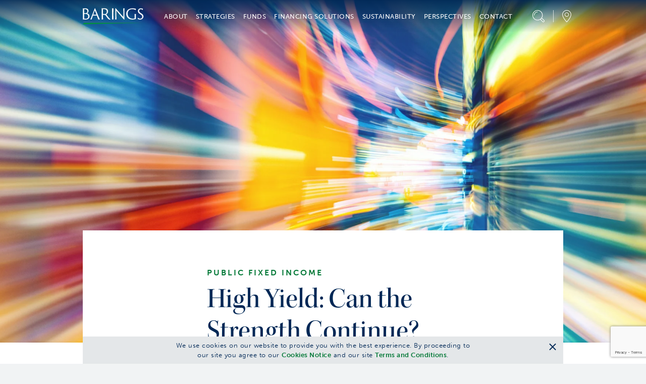

--- FILE ---
content_type: text/html; charset=utf-8
request_url: https://www.barings.com/en-co/professional-investor/perspectives/viewpoints/high-yield-can-the-strength-continue
body_size: 40405
content:
<!doctype html>
<html lang="en-co">
<head>
	<!-- Google Tag Manager -->
<script>(function(w,d,s,l,i){w[l]=w[l]||[];w[l].push({'gtm.start':
new Date().getTime(),event:'gtm.js'});var f=d.getElementsByTagName(s)[0],
j=d.createElement(s),dl=l!='dataLayer'?'&l='+l:'';j.async=true;j.src=
'https://www.googletagmanager.com/gtm.js?id='+i+dl;f.parentNode.insertBefore(j,f);
})(window,document,'script','dataLayer','GTM-PLVMQSL');</script>
<!-- End Google Tag Manager -->
	<meta charset="UTF-8">
	<title>High Yield: Can the Strength Continue?</title>
	<meta name="description" content="Despite risks surrounding the direction of the global economy, high yield bonds and loans continue to offer attractive total return potential for long-term investors willing to look beyond the likelihood of near-term volatility.">
	<link href="https://www.barings.com/en-us/professional-investor/perspectives/viewpoints/high-yield-can-the-strength-continue" rel="canonical" />
	
	
	
	<link rel="icon" type="image/png" href="/favicon.ico">
	<meta name="viewport" content="width=device-width, initial-scale=1.0">
	<link rel="stylesheet" href="/dist/css/styles.min.css?t=20260113013154" />
	

	<meta property="og:title" content="High Yield: Can the Strength Continue?">
<meta property="og:url" content="https://www.barings.com/en-co/professional-investor/perspectives/viewpoints/high-yield-can-the-strength-continue">
<meta property="og:image" content="http://www.barings.com/globalassets/2-assets/perspectives/viewpoints/quarterly/quarterly-hy-hero.jpg">
<meta property="og:description" content="Despite risks surrounding the direction of the global economy, high yield bonds and loans continue to offer attractive total return potential for long-term investors willing to look beyond the likelihood of near-term volatility.">
<meta property="og:locale" content="en_co">
<meta property="og:locale:alternate" content="en">
<meta property="og:locale:alternate" content="en_gb">
<meta property="og:locale:alternate" content="en_au">
<meta property="og:locale:alternate" content="en_be">
<meta property="og:locale:alternate" content="en_ca">
<meta property="og:locale:alternate" content="en_dk">
<meta property="og:locale:alternate" content="en_fi">
<meta property="og:locale:alternate" content="en_us">
<meta property="og:locale:alternate" content="en_hk">
<meta property="og:locale:alternate" content="en_sg">
<meta property="og:locale:alternate" content="en_ie">
<meta property="og:locale:alternate" content="en_nl">
<meta property="og:locale:alternate" content="en_se">
<meta property="og:locale:alternate" content="en_ch">
<meta property="og:locale:alternate" content="en_ar">
<meta property="og:locale:alternate" content="en_br">
<meta property="og:locale:alternate" content="en_fr">
<meta property="og:locale:alternate" content="en_cl">
<meta property="og:locale:alternate" content="en_co">
<meta property="og:locale:alternate" content="en_mx">
<meta property="og:locale:alternate" content="en_pa">
<meta property="og:locale:alternate" content="en_pe">
<meta property="og:locale:alternate" content="en_uy">
<meta property="og:locale:alternate" content="en_kr">
<meta property="og:locale:alternate" content="en_it">
<meta property="og:locale:alternate" content="en_lu">
<meta property="og:locale:alternate" content="en_no">
<meta property="og:locale:alternate" content="en_pt">
<meta property="og:locale:alternate" content="en_es">
<meta property="article:content_type" content="Viewpoints Article Page">
<meta property="article:published_time" content="2024-01-10T16:28:20Z">
<meta property="article:modified_time" content="10/01/2024 4:31:05 PM">
<meta property="idio:asset_class" content="Public Fixed Income">
<meta property="idio:investor_type" content="Professional Investor">

	
	
	
	
	<script type="text/javascript" src="https://www.google.com/recaptcha/api.js?render=6Lc6-oIlAAAAAGUuYV3wyUx8mn9u1_WfKSNJ7jN0"></script>
<script type="text/javascript">
_iaq = [ ['client', '859697fc2a574de89cffbe2b6d932320'], ['track', 'consume'] ]; !function(d,s){var ia=d.createElement(s);ia.async=1,s=d.getElementsByTagName(s)[0],ia.src='//s.usea01.idio.episerver.net/ia.js',s.parentNode.insertBefore(ia,s)}(document,'script');
</script>

	
	
<script type="text/javascript">var appInsights=window.appInsights||function(config){function t(config){i[config]=function(){var t=arguments;i.queue.push(function(){i[config].apply(i,t)})}}var i={config:config},u=document,e=window,o="script",s="AuthenticatedUserContext",h="start",c="stop",l="Track",a=l+"Event",v=l+"Page",r,f;setTimeout(function(){var t=u.createElement(o);t.src=config.url||"https://js.monitor.azure.com/scripts/a/ai.0.js";u.getElementsByTagName(o)[0].parentNode.appendChild(t)});try{i.cookie=u.cookie}catch(y){}for(i.queue=[],r=["Event","Exception","Metric","PageView","Trace","Dependency"];r.length;)t("track"+r.pop());return t("set"+s),t("clear"+s),t(h+a),t(c+a),t(h+v),t(c+v),t("flush"),config.disableExceptionTracking||(r="onerror",t("_"+r),f=e[r],e[r]=function(config,t,u,e,o){var s=f&&f(config,t,u,e,o);return s!==!0&&i["_"+r](config,t,u,e,o),s}),i}({instrumentationKey:"f30ee03d-26e6-4eb1-af07-988161bc44a8",sdkExtension:"a"});window.appInsights=appInsights;appInsights.queue&&appInsights.queue.length===0&&appInsights.trackPageView();</script></head>
<body class=" ">
	<!-- Google Tag Manager (noscript) -->
<noscript><iframe src="https://www.googletagmanager.com/ns.html?id=GTM-PLVMQSL"
height="0" width="0" style="display:none;visibility:hidden"></iframe></noscript>
<!-- End Google Tag Manager (noscript) -->
	<a href="#mainSection" id="skip-header" class="skip-header sr-only">Skip to Content (press ENTER)</a>
	
	

	<header class="cmp-header" data-component="cmpHeader">

		<div data-nosnippet class="cmp-header__mobile fixed">
			<div class="container">
				<div class="row cmp-header__mobile__header-buttons align-items-center justify-content-between">
					<div class="col-auto">
						<button class="menu-toggle"
								data-control="toggle-mobile-menu"
								aria-expanded="false"
								aria-controls="menu-mobile">
							<span class="sr-only">Menu</span>
							<div class="icon icon--hamburger"></div>
						</button>
					</div>
					<div class="col">
						<a class="logo" href="/en-co/professional-investor"><img alt="Barings" src="/globalassets/2-assets/logos/logo-barings.svg?t=20210806115712"></img></a>
					</div>
					<div class="col-auto">
						<div class="util">
							<button class="util__item search-toggle" href="#">
								<span class="sr-only">Search</span>
								<span class="icon icon--magnifying-glass"></span>
							</button>
						</div>
					</div>
				</div>
				<div class="cmp-header__mobile__search-field">
					<div class="cmp-header__mobile__search-field__input-text">
						<form action="/en-co/professional-investor/search" method="GET">
							
							<input class="input-search" name="q" id="querysearch" type="search" placeholder="What are you looking for?" value="">
							<input class="sr-only" type="submit" value="Submit">
							<button class="clear-search" aria-label="Clear Search"></button>
						</form>
					</div>
				</div>
			</div>
		</div>
		<nav class="cmp-header__menu-mobile" id="menu-mobile" role="navigation">
			<div data-nosnippet class="container h-100">
				<div class="row h-100">
					<div class="col-12 col-sm-6">
						<div class="cmp-header__menu-mobile__inner">
							<ul class="unstyled menu-primary">
									<li>
										<a href="#">About </a>
										<div class="menu-content d-none">
											<div class="cmp-header__menu-mobile__accordion">
												<div class="cmp-header__menu-mobile__accordion__title">
													About 
												</div>
													<div class="cmp-header__menu-mobile__accordion__option">
														<div class="cmp-header__menu-mobile__accordion__option__toggle">
															About Us
														</div>
														<div class="cmp-header__menu-mobile__accordion__option__content">

																	<div class="cmp-header__menu-mobile__accordion__option__content__card inherit-permalink">
																		<div class="cmp-header__menu-mobile__accordion__option__content__card__image">

	<img src="/globalassets/2-assets/navigation-top/about/who-we-are.jpg?t=20211208051947" class="img-fluid"/>
</div>
																		<div class="cmp-header__menu-mobile__accordion__option__content__card__title">Who We Are</div>
																		<div class="cmp-header__menu-mobile__accordion__option__content__card__copy">Barings is a global asset management firm which seeks to deliver excess returns across public and private markets in fixed income, real assets and capital solutions.</div>
																		<div class="cmp-header__menu-mobile__accordion__option__content__card__cta">
																			<a class="cta-link text-green-400 permalink" href="/en-co/professional-investor/about/who-we-are" >Learn More</a>
																		</div>
																	</div>
														</div>
													</div>
													<div class="cmp-header__menu-mobile__accordion__option">
														<div class="cmp-header__menu-mobile__accordion__option__toggle">
															History
														</div>
														<div class="cmp-header__menu-mobile__accordion__option__content">

																	<div class="cmp-header__menu-mobile__accordion__option__content__card inherit-permalink">
																		<div class="cmp-header__menu-mobile__accordion__option__content__card__image">

	<img src="/globalassets/2-assets/navigation-top/about/history.jpg?t=20211208051947" class="img-fluid"/>
</div>
																		<div class="cmp-header__menu-mobile__accordion__option__content__card__title">Our History</div>
																		<div class="cmp-header__menu-mobile__accordion__option__content__card__copy">Throughout history, Barings has been a leader in providing global, innovative, diversified solutions to clients. This mission continues to drive the firm today.&#10;</div>
																		<div class="cmp-header__menu-mobile__accordion__option__content__card__cta">
																			<a class="cta-link text-green-400 permalink" href="/en-co/professional-investor/about/our-history" >Learn More</a>
																		</div>
																	</div>
														</div>
													</div>
													<div class="cmp-header__menu-mobile__accordion__option">
														<div class="cmp-header__menu-mobile__accordion__option__toggle">
															Leadership
														</div>
														<div class="cmp-header__menu-mobile__accordion__option__content">

																	<div class="cmp-header__menu-mobile__accordion__option__content__card inherit-permalink">
																		<div class="cmp-header__menu-mobile__accordion__option__content__card__image">

	<img src="/globalassets/2-assets/navigation-top/about/our-leadership.jpg?t=20211208051947" class="img-fluid"/>
</div>
																		<div class="cmp-header__menu-mobile__accordion__option__content__card__title">Our Leadership</div>
																		<div class="cmp-header__menu-mobile__accordion__option__content__card__copy">Grounded in shared values and a team-based culture, we strive to improve everyday&#8212;to innovate, to adapt, and to evolve in service to our clients.</div>
																		<div class="cmp-header__menu-mobile__accordion__option__content__card__cta">
																			<a class="cta-link text-green-400 permalink" href="/en-co/professional-investor/about/our-leadership" >Learn More</a>
																		</div>
																	</div>
														</div>
													</div>
													<div class="cmp-header__menu-mobile__accordion__option">
														<div class="cmp-header__menu-mobile__accordion__option__toggle">
															Careers
														</div>
														<div class="cmp-header__menu-mobile__accordion__option__content">

																		<div class="cmp-header__menu-mobile__accordion__option__content__simple-link">
																			<a href="/en-co/professional-investor/about/careers/professional" >I Am A Professional</a>
																		</div>
																		<div class="cmp-header__menu-mobile__accordion__option__content__simple-link">
																			<a href="/en-co/professional-investor/about/careers/student" >I Am A Student</a>
																		</div>
																		<div class="cmp-header__menu-mobile__accordion__option__content__simple-link">
																			<a href="/en-co/professional-investor/about/careers/inclusion-experience" >Inclusion &amp; Experience</a>
																		</div>
														</div>
													</div>
													<div class="cmp-header__menu-mobile__accordion__option">
														<div class="cmp-header__menu-mobile__accordion__option__toggle">
															Industry Partnerships &amp; Events
														</div>
														<div class="cmp-header__menu-mobile__accordion__option__content">

																	<div class="cmp-header__menu-mobile__accordion__option__content__card inherit-permalink">
																		<div class="cmp-header__menu-mobile__accordion__option__content__card__image">

	<img src="/globalassets/2-assets/about/industry-partnerships--events/industry-partnerships-events.jpg?t=20250401085601" class="img-fluid"/>
</div>
																		<div class="cmp-header__menu-mobile__accordion__option__content__card__title">Industry Partnerships &amp; Events</div>
																		<div class="cmp-header__menu-mobile__accordion__option__content__card__copy">Our industry collaborations and exclusive events foster thought leadership, innovation, and lasting relationships.</div>
																		<div class="cmp-header__menu-mobile__accordion__option__content__card__cta">
																			<a class="cta-link text-green-400 permalink" href="/en-co/professional-investor/about/industry-partnerships" >Learn More</a>
																		</div>
																	</div>
														</div>
													</div>
											</div>
										</div>
									</li>
									<li>
										<a href="#">Strategies</a>
										<div class="menu-content d-none">
											<div class="cmp-header__menu-mobile__accordion">
												<div class="cmp-header__menu-mobile__accordion__title">
													Strategies
												</div>
													<div class="cmp-header__menu-mobile__accordion__option">
														<div class="cmp-header__menu-mobile__accordion__option__toggle">
															Public Fixed Income
														</div>
														<div class="cmp-header__menu-mobile__accordion__option__content">

																	<div class="cmp-header__menu-mobile__accordion__option__content__card inherit-permalink">
																		<div class="cmp-header__menu-mobile__accordion__option__content__card__image">

	<img src="/globalassets/2-assets/navigation-top/strategies/public-fixed-income.jpg?t=20211208052256" class="img-fluid"/>
</div>
																		<div class="cmp-header__menu-mobile__accordion__option__content__card__title">Public Fixed Income</div>
																		<div class="cmp-header__menu-mobile__accordion__option__content__card__copy">Our broad capabilities allow us to go beyond traditional fixed income strategies and access investments spanning the quality, yield and liquidity spectrum.&#10;</div>
																		<div class="cmp-header__menu-mobile__accordion__option__content__card__cta">
																			<a class="cta-link text-green-400 permalink" href="/en-co/professional-investor/strategies/public-fixed-income" >Learn More</a>
																		</div>
																	</div>
																		<div class="cmp-header__menu-mobile__accordion__option__content__funds">
																			<div class="cmp-header__menu-mobile__accordion__option__content__funds__title">
																				Asset Class
																			</div>
																			<div class="cmp-header__menu-mobile__accordion__option__content__funds__links">
																					<a class="cta-link text-green-400 permalink" href="/en-co/professional-investor/strategies/public-fixed-income/high-yield">Global High Yield &amp; CLOs</a>
																					<a class="cta-link text-green-400 permalink" href="/en-co/professional-investor/strategies/public-fixed-income/emerging-markets-debt">Emerging Markets Debt</a>
																					<a class="cta-link text-green-400 permalink" href="/en-co/professional-investor/strategies/public-fixed-income/investment-grade">Investment Grade</a>
																			</div>
																		</div>
														</div>
													</div>
													<div class="cmp-header__menu-mobile__accordion__option">
														<div class="cmp-header__menu-mobile__accordion__option__toggle">
															Public Equities
														</div>
														<div class="cmp-header__menu-mobile__accordion__option__content">

																	<div class="cmp-header__menu-mobile__accordion__option__content__card inherit-permalink">
																		<div class="cmp-header__menu-mobile__accordion__option__content__card__image">

	<img src="/globalassets/2-assets/strategies/public-equities/public-equities.jpg?t=20211208052817" class="img-fluid"/>
</div>
																		<div class="cmp-header__menu-mobile__accordion__option__content__card__title">Public Equities</div>
																		<div class="cmp-header__menu-mobile__accordion__option__content__card__copy">Our experienced team constructs growth at reasonable price portfolios (GARP), utilizing bottom-up research in an effort to identify attractive investment opportunities over a long-term horizon. Assessing risks and opportunities, identifying positive change and integrating ESG factors are core components of our investment process.</div>
																		<div class="cmp-header__menu-mobile__accordion__option__content__card__cta">
																			<a class="cta-link text-green-400 permalink" href="/en-co/professional-investor/strategies/public-equities" >Learn More</a>
																		</div>
																	</div>
																		<div class="cmp-header__menu-mobile__accordion__option__content__funds">
																			<div class="cmp-header__menu-mobile__accordion__option__content__funds__title">
																				Asset Class
																			</div>
																			<div class="cmp-header__menu-mobile__accordion__option__content__funds__links">
																					<a class="cta-link text-green-400 permalink" href="/en-co/professional-investor/strategies/public-equities/emerging-markets-equity">Emerging Markets Equity</a>
																					<a class="cta-link text-green-400 permalink" href="/en-co/professional-investor/strategies/public-equities/small-and-mid-cap-equity">Small &amp; Mid Cap Equity</a>
																					<a class="cta-link text-green-400 permalink" href="/en-co/professional-investor/strategies/public-equities/global-and-international-equities">Global &amp; International Equities</a>
																			</div>
																		</div>
														</div>
													</div>
													<div class="cmp-header__menu-mobile__accordion__option">
														<div class="cmp-header__menu-mobile__accordion__option__toggle">
															Private Credit
														</div>
														<div class="cmp-header__menu-mobile__accordion__option__content">

																	<div class="cmp-header__menu-mobile__accordion__option__content__card inherit-permalink">
																		<div class="cmp-header__menu-mobile__accordion__option__content__card__image">

	<img src="/contentassets/aa958b77ca89456c89ff7f35f235899f/private-credit.jpg?t=20220308013502" class="img-fluid"/>
</div>
																		<div class="cmp-header__menu-mobile__accordion__option__content__card__title">Private Credit</div>
																		<div class="cmp-header__menu-mobile__accordion__option__content__card__copy">Our global presence and longstanding expertise allows us to evaluate and capture the yield potential of illiquid and less liquid credit-based investments.&#10;</div>
																		<div class="cmp-header__menu-mobile__accordion__option__content__card__cta">
																			<a class="cta-link text-green-400 permalink" href="/en-co/professional-investor/strategies/private-credit" >Learn More</a>
																		</div>
																	</div>
																		<div class="cmp-header__menu-mobile__accordion__option__content__funds">
																			<div class="cmp-header__menu-mobile__accordion__option__content__funds__title">
																				Asset Class
																			</div>
																			<div class="cmp-header__menu-mobile__accordion__option__content__funds__links">
																					<a class="cta-link text-green-400 permalink" href="/en-co/professional-investor/strategies/private-credit/global-private-finance">Global Private Finance</a>
																					<a class="cta-link text-green-400 permalink" href="/en-co/professional-investor/strategies/private-credit/global-infrastructure">Global Infrastructure</a>
																					<a class="cta-link text-green-400 permalink" href="/en-co/professional-investor/strategies/private-credit/private-placements">Corporate Private Placements</a>
																					<a class="cta-link text-green-400 permalink" href="/en-co/professional-investor/strategies/private-credit/global-structured-finance">Global Structured Finance</a>
																			</div>
																		</div>
														</div>
													</div>
													<div class="cmp-header__menu-mobile__accordion__option">
														<div class="cmp-header__menu-mobile__accordion__option__toggle">
															Portfolio Finance
														</div>
														<div class="cmp-header__menu-mobile__accordion__option__content">

																	<div class="cmp-header__menu-mobile__accordion__option__content__card inherit-permalink">
																		<div class="cmp-header__menu-mobile__accordion__option__content__card__image">

	<img src="/globalassets/2-assets/strategies/portfolio-finance/portfolio-finance.jpg?t=20240124093748" class="img-fluid"/>
</div>
																		<div class="cmp-header__menu-mobile__accordion__option__content__card__title">Portfolio Finance</div>
																		<div class="cmp-header__menu-mobile__accordion__option__content__card__copy">We directly originate secured portfolio financings through our relationships with asset managers. As credit investors, we are focused on capital preservation, enabling us to deliver the potential for consistent, strong relative value over time.</div>
																		<div class="cmp-header__menu-mobile__accordion__option__content__card__cta">
																			<a class="cta-link text-green-400 permalink" href="/en-co/professional-investor/strategies/portfolio-finance" >Learn More</a>
																		</div>
																	</div>
														</div>
													</div>
													<div class="cmp-header__menu-mobile__accordion__option">
														<div class="cmp-header__menu-mobile__accordion__option__toggle">
															Real Estate
														</div>
														<div class="cmp-header__menu-mobile__accordion__option__content">

																	<div class="cmp-header__menu-mobile__accordion__option__content__card inherit-permalink">
																		<div class="cmp-header__menu-mobile__accordion__option__content__card__image">

	<img src="/globalassets/2-assets/strategies/real-estate/real-estate.jpg?t=20211208052911" class="img-fluid"/>
</div>
																		<div class="cmp-header__menu-mobile__accordion__option__content__card__title">Real Estate</div>
																		<div class="cmp-header__menu-mobile__accordion__option__content__card__copy">Our team secures access to investments across the risk spectrum and around the globe, applying an active management approach designed to maximize each asset&#39;s potential.</div>
																		<div class="cmp-header__menu-mobile__accordion__option__content__card__cta">
																			<a class="cta-link text-green-400 permalink" href="/en-co/professional-investor/strategies/real-estate" >Learn More</a>
																		</div>
																	</div>
																		<div class="cmp-header__menu-mobile__accordion__option__content__funds">
																			<div class="cmp-header__menu-mobile__accordion__option__content__funds__title">
																				Asset Class
																			</div>
																			<div class="cmp-header__menu-mobile__accordion__option__content__funds__links">
																					<a class="cta-link text-green-400 permalink" href="/en-co/professional-investor/strategies/real-estate/real-estate-debt">Global Real Estate Debt</a>
																					<a class="cta-link text-green-400 permalink" href="/en-co/professional-investor/strategies/real-estate/real-estate-equity">Global Real Estate Equity</a>
																			</div>
																		</div>
														</div>
													</div>
													<div class="cmp-header__menu-mobile__accordion__option">
														<div class="cmp-header__menu-mobile__accordion__option__toggle">
															Private Equity
														</div>
														<div class="cmp-header__menu-mobile__accordion__option__content">

																	<div class="cmp-header__menu-mobile__accordion__option__content__card inherit-permalink">
																		<div class="cmp-header__menu-mobile__accordion__option__content__card__image">

	<img src="/globalassets/2-assets/strategies/private-equity/private-equity.jpg?t=20251009074712" class="img-fluid"/>
</div>
																		<div class="cmp-header__menu-mobile__accordion__option__content__card__title">Private Equity</div>
																		<div class="cmp-header__menu-mobile__accordion__option__content__card__copy">Our experienced team seeks differentiated sources of return across private equity, real assets and asset-based investments.&#10;</div>
																		<div class="cmp-header__menu-mobile__accordion__option__content__card__cta">
																			<a class="cta-link text-green-400 permalink" href="/en-co/professional-investor/strategies/private-equity" >Learn More</a>
																		</div>
																	</div>
																		<div class="cmp-header__menu-mobile__accordion__option__content__funds">
																			<div class="cmp-header__menu-mobile__accordion__option__content__funds__title">
																				Asset Class
																			</div>
																			<div class="cmp-header__menu-mobile__accordion__option__content__funds__links">
																					<a class="cta-link text-green-400 permalink" href="/en-co/professional-investor/strategies/private-equity/diversified-alternative-equity">Diversified Alternative Equity</a>
																			</div>
																		</div>
														</div>
													</div>
													<div class="cmp-header__menu-mobile__accordion__option">
														<div class="cmp-header__menu-mobile__accordion__option__toggle">
															Capital Solutions
														</div>
														<div class="cmp-header__menu-mobile__accordion__option__content">

																	<div class="cmp-header__menu-mobile__accordion__option__content__card inherit-permalink">
																		<div class="cmp-header__menu-mobile__accordion__option__content__card__image">

	<img src="/globalassets/2-assets/strategies/capital-solutions/capital-solutions-credit.jpg?t=20221121054111" class="img-fluid"/>
</div>
																		<div class="cmp-header__menu-mobile__accordion__option__content__card__title">Capital Solutions</div>
																		<div class="cmp-header__menu-mobile__accordion__option__content__card__copy">Our integrated platform is focused on providing investors attractive, through-the-cycle risk-adjusted returns that are less correlated with traditional debt and equity markets.</div>
																		<div class="cmp-header__menu-mobile__accordion__option__content__card__cta">
																			<a class="cta-link text-green-400 permalink" href="/en-co/professional-investor/strategies/capital-solutions" >Learn More</a>
																		</div>
																	</div>
														</div>
													</div>
													<div class="cmp-header__menu-mobile__accordion__option">
														<div class="cmp-header__menu-mobile__accordion__option__toggle">
															Insurance Solutions
														</div>
														<div class="cmp-header__menu-mobile__accordion__option__content">

																	<div class="cmp-header__menu-mobile__accordion__option__content__card inherit-permalink">
																		<div class="cmp-header__menu-mobile__accordion__option__content__card__image">

	<img src="/globalassets/2-assets/strategies/insurance-solutions/insurance-solutions.jpg?t=20211208052416" class="img-fluid"/>
</div>
																		<div class="cmp-header__menu-mobile__accordion__option__content__card__title">Insurance Solutions</div>
																		<div class="cmp-header__menu-mobile__accordion__option__content__card__copy">Barings&#8217; Insurance Solutions group develops customized solutions leveraging the firm&#8217;s experience and capabilities across public and private asset classes.</div>
																		<div class="cmp-header__menu-mobile__accordion__option__content__card__cta">
																			<a class="cta-link text-green-400 permalink" href="/en-co/professional-investor/strategies/insurance-solutions" >Learn More</a>
																		</div>
																	</div>
														</div>
													</div>
											</div>
										</div>
									</li>
									<li>
										<a href="#">Funds</a>
										<div class="menu-content d-none">
											<div class="cmp-header__menu-mobile__accordion">
												<div class="cmp-header__menu-mobile__accordion__title">
													Funds
												</div>
													<div class="cmp-header__menu-mobile__accordion__option">
														<div class="cmp-header__menu-mobile__accordion__option__toggle">
															Public Fixed Income
														</div>
														<div class="cmp-header__menu-mobile__accordion__option__content">

																	<div class="cmp-header__menu-mobile__accordion__option__content__card inherit-permalink">
																		<div class="cmp-header__menu-mobile__accordion__option__content__card__image">

	<img src="/globalassets/2-assets/strategies/public-fixed-income/public-fixed-income.jpg?t=20211208052844" class="img-fluid"/>
</div>
																		<div class="cmp-header__menu-mobile__accordion__option__content__card__title">Public Fixed Income</div>
																		<div class="cmp-header__menu-mobile__accordion__option__content__card__copy">We combine deep resources and a disciplined investment approach to uncover value across developed and emerging markets, from investment grade to high yield. </div>
																		<div class="cmp-header__menu-mobile__accordion__option__content__card__cta">
																			<a class="cta-link text-green-400 permalink" href="/en-co/professional-investor/funds/public-fixed-income" >Learn More</a>
																		</div>
																	</div>
														</div>
													</div>
													<div class="cmp-header__menu-mobile__accordion__option">
														<div class="cmp-header__menu-mobile__accordion__option__toggle">
															Business Development Companies
														</div>
														<div class="cmp-header__menu-mobile__accordion__option__content">

																		<div class="cmp-header__menu-mobile__accordion__option__content__simple-link">
																			<a href="/en-co/professional-investor/funds/business-development-companies/barings-bdc" >Business Development Companies</a>
																		</div>
																		<div class="cmp-header__menu-mobile__accordion__option__content__simple-link">
																			<a href="/en-co/professional-investor/funds/business-development-companies/client-portal" >BPCC Client Portal</a>
																		</div>
														</div>
													</div>
											</div>
										</div>
									</li>
									<li>
										<a href="#">Financing Solutions</a>
										<div class="menu-content d-none">
											<div class="cmp-header__menu-mobile__accordion">
												<div class="cmp-header__menu-mobile__accordion__title">
													Financing Solutions
												</div>
													<div class="cmp-header__menu-mobile__accordion__option">
														<div class="cmp-header__menu-mobile__accordion__option__toggle">
															Financing Solutions
														</div>
														<div class="cmp-header__menu-mobile__accordion__option__content">

																	<div class="cmp-header__menu-mobile__accordion__option__content__card inherit-permalink">
																		<div class="cmp-header__menu-mobile__accordion__option__content__card__image">

	<img src="/globalassets/2-assets/navigation-top/financing-solutions/financing-solutions.jpg?t=20220405080909" class="img-fluid"/>
</div>
																		<div class="cmp-header__menu-mobile__accordion__option__content__card__title">Our Financing Opportunities</div>
																		<div class="cmp-header__menu-mobile__accordion__option__content__card__copy">With over 300 global investment professionals positioned in local markets, and a flexible capital base, we can provide solutions across a range of private asset classes.</div>
																		<div class="cmp-header__menu-mobile__accordion__option__content__card__cta">
																			<a class="cta-link text-green-400 permalink" href="/en-co/professional-investor/financing-solutions/origination" >Learn More</a>
																		</div>
																	</div>
																		<div class="cmp-header__menu-mobile__accordion__option__content__funds">
																			<div class="cmp-header__menu-mobile__accordion__option__content__funds__title">
																				Asset Class
																			</div>
																			<div class="cmp-header__menu-mobile__accordion__option__content__funds__links">
																					<a class="cta-link text-green-400 permalink" href="/en-co/professional-investor/financing-solutions/origination/capital-solutions">Capital Solutions</a>
																					<a class="cta-link text-green-400 permalink" href="/en-co/professional-investor/financing-solutions/origination/private-credit">Private Credit</a>
																					<a class="cta-link text-green-400 permalink" href="/en-co/professional-investor/financing-solutions/origination/portfolio-finance">Portfolio Finance</a>
																					<a class="cta-link text-green-400 permalink" href="/en-co/professional-investor/financing-solutions/origination/private-equity">Private Equity</a>
																					<a class="cta-link text-green-400 permalink" href="/en-co/professional-investor/financing-solutions/origination/real-estate">Real Estate</a>
																			</div>
																		</div>
														</div>
													</div>
											</div>
										</div>
									</li>
									<li>
										<a href="#">Sustainability</a>
										<div class="menu-content d-none">
											<div class="cmp-header__menu-mobile__accordion">
												<div class="cmp-header__menu-mobile__accordion__title">
													Sustainability
												</div>
													<div class="cmp-header__menu-mobile__accordion__option">
														<div class="cmp-header__menu-mobile__accordion__option__toggle">
															Sustainability
														</div>
														<div class="cmp-header__menu-mobile__accordion__option__content">

																		<div class="cmp-header__menu-mobile__accordion__option__content__simple-link">
																			<a href="/en-co/professional-investor/sustainability-nav/sustainability-nav/sustainability" >Sustainability</a>
																		</div>
																		<div class="cmp-header__menu-mobile__accordion__option__content__simple-link">
																			<a href="/en-co/professional-investor/sustainability-nav/sustainability-nav/corporate-citizenship" >Corporate Citizenship</a>
																		</div>
														</div>
													</div>
											</div>
										</div>
									</li>
									<li>
										<a href="#">Perspectives</a>
										<div class="menu-content d-none">
											<div class="cmp-header__menu-mobile__accordion">
												<div class="cmp-header__menu-mobile__accordion__title">
													Perspectives
												</div>
													<div class="cmp-header__menu-mobile__accordion__option">
														<div class="cmp-header__menu-mobile__accordion__option__toggle">
															Viewpoints
														</div>
														<div class="cmp-header__menu-mobile__accordion__option__content">

																	<div class="cmp-header__menu-mobile__accordion__option__content__card inherit-permalink">
																		<div class="cmp-header__menu-mobile__accordion__option__content__card__image">

	<img src="/globalassets/2-assets/navigation-top/perspectives/perspectives.jpg?t=20220107074330" class="img-fluid"/>
</div>
																		<div class="cmp-header__menu-mobile__accordion__option__content__card__title">Our Views</div>
																		<div class="cmp-header__menu-mobile__accordion__option__content__card__copy">Read, watch and listen to the latest insights from our global investment teams.</div>
																		<div class="cmp-header__menu-mobile__accordion__option__content__card__cta">
																			<a class="cta-link text-green-400 permalink" href="/en-co/professional-investor/perspectives/viewpoints" >Learn More</a>
																		</div>
																	</div>
														</div>
													</div>
													<div class="cmp-header__menu-mobile__accordion__option">
														<div class="cmp-header__menu-mobile__accordion__option__toggle">
															Podcast
														</div>
														<div class="cmp-header__menu-mobile__accordion__option__content">

																	<div class="cmp-header__menu-mobile__accordion__option__content__card inherit-permalink">
																		<div class="cmp-header__menu-mobile__accordion__option__content__card__image">

	<img src="/contentassets/c25e0a6e3f224a6f8508a41917f309f0/streaming-income.jpg?t=20220113013511" class="img-fluid"/>
</div>
																		<div class="cmp-header__menu-mobile__accordion__option__content__card__title">Streaming Income</div>
																		<div class="cmp-header__menu-mobile__accordion__option__content__card__copy">In this interview-style podcast, we offer insight into where our global teams are seeing risks and opportunities today.&#10;</div>
																		<div class="cmp-header__menu-mobile__accordion__option__content__card__cta">
																			<a class="cta-link text-green-400 permalink" href="/en-co/professional-investor/perspectives/podcasts" >Learn More</a>
																		</div>
																	</div>
														</div>
													</div>
													<div class="cmp-header__menu-mobile__accordion__option">
														<div class="cmp-header__menu-mobile__accordion__option__toggle">
															LinkedIn Newsletter
														</div>
														<div class="cmp-header__menu-mobile__accordion__option__content">

																	<div class="cmp-header__menu-mobile__accordion__option__content__card inherit-permalink">
																		<div class="cmp-header__menu-mobile__accordion__option__content__card__image">

	<img src="/globalassets/2-assets/navigation-top/perspectives/where-credit-is-due.jpg?t=20251215054249" class="img-fluid"/>
</div>
																		<div class="cmp-header__menu-mobile__accordion__option__content__card__title">Where Credit Is Due</div>
																		<div class="cmp-header__menu-mobile__accordion__option__content__card__copy">Our monthly newsletter focused on recognizing value across portfolios and people.</div>
																		<div class="cmp-header__menu-mobile__accordion__option__content__card__cta">
																			<a class="cta-link text-green-400 permalink" href="/en-co/professional-investor/perspectives/newsletter/linkedin-newsletter" 																				target="_blank"
>Read Now</a>
																		</div>
																	</div>
														</div>
													</div>
											</div>
										</div>
									</li>
									<li>
										<a href="#">Contact</a>
										<div class="menu-content d-none">
											<div class="cmp-header__menu-mobile__accordion">
												<div class="cmp-header__menu-mobile__accordion__title">
													Contact
												</div>
													<div class="cmp-header__menu-mobile__accordion__option">
														<div class="cmp-header__menu-mobile__accordion__option__toggle">
															Media
														</div>
														<div class="cmp-header__menu-mobile__accordion__option__content">

																		<div class="cmp-header__menu-mobile__accordion__option__content__simple-link">
																			<a href="/en-co/professional-investor/contact/in-the-media/in-the-news" >In the News</a>
																		</div>
																		<div class="cmp-header__menu-mobile__accordion__option__content__simple-link">
																			<a href="/en-co/professional-investor/contact/in-the-media/press-releases" >Press Releases</a>
																		</div>
																		<div class="cmp-header__menu-mobile__accordion__option__content__simple-link">
																			<a href="/en-co/professional-investor/contact/in-the-media/awards-and-recognition" >Awards &amp; Recognition</a>
																		</div>
														</div>
													</div>
													<div class="cmp-header__menu-mobile__accordion__option">
														<div class="cmp-header__menu-mobile__accordion__option__toggle">
															Locations
														</div>
														<div class="cmp-header__menu-mobile__accordion__option__content">

																	<div class="cmp-header__menu-mobile__accordion__option__content__card inherit-permalink">
																		<div class="cmp-header__menu-mobile__accordion__option__content__card__image">

	<img src="/contentassets/0ee74248c40846ccb58f8c3bf0eb5fda/locations.jpg?t=20220322083405" class="img-fluid"/>
</div>
																		<div class="cmp-header__menu-mobile__accordion__option__content__card__title">Locations</div>
																		<div class="cmp-header__menu-mobile__accordion__option__content__card__copy">With offices on four continents, we have the global perspective and local presence to uncover and provide access to a superior range of investment opportunities. &#10;</div>
																		<div class="cmp-header__menu-mobile__accordion__option__content__card__cta">
																			<a class="cta-link text-green-400 permalink" href="/en-co/professional-investor/contact/locations" >Learn More</a>
																		</div>
																	</div>
														</div>
													</div>
													<div class="cmp-header__menu-mobile__accordion__option">
														<div class="cmp-header__menu-mobile__accordion__option__toggle">
															Contact Us
														</div>
														<div class="cmp-header__menu-mobile__accordion__option__content">

																	<div class="cmp-header__menu-mobile__accordion__option__content__card inherit-permalink">
																		<div class="cmp-header__menu-mobile__accordion__option__content__card__image">

	<img src="/globalassets/2-assets/navigation-top/contact/contact.jpg?t=20211208052011" class="img-fluid"/>
</div>
																		<div class="cmp-header__menu-mobile__accordion__option__content__card__title">Contact Us</div>
																		<div class="cmp-header__menu-mobile__accordion__option__content__card__copy">If you have questions or would like more information about our offerings, please get in touch with us. </div>
																		<div class="cmp-header__menu-mobile__accordion__option__content__card__cta">
																			<a class="cta-link text-green-400 permalink" href="/en-co/professional-investor/contact/contact-barings" >Learn More</a>
																		</div>
																	</div>
														</div>
													</div>
													<div class="cmp-header__menu-mobile__accordion__option">
														<div class="cmp-header__menu-mobile__accordion__option__toggle">
															Security &amp; Fraud
														</div>
														<div class="cmp-header__menu-mobile__accordion__option__content">

																	<div class="cmp-header__menu-mobile__accordion__option__content__card inherit-permalink">
																		<div class="cmp-header__menu-mobile__accordion__option__content__card__image">

	<img src="/globalassets/2-assets/navigation-top/contact/security-fraud.jpg?t=20240206032030" class="img-fluid"/>
</div>
																		<div class="cmp-header__menu-mobile__accordion__option__content__card__title">Security &amp; Fraud</div>
																		<div class="cmp-header__menu-mobile__accordion__option__content__card__copy">Barings is committed to protecting information entrusted to us by identifying and monitoring cyber threats and deploying appropriate security controls.</div>
																		<div class="cmp-header__menu-mobile__accordion__option__content__card__cta">
																			<a class="cta-link text-green-400 permalink" href="/en-co/professional-investor/contact/security-fraud" >Learn More</a>
																		</div>
																	</div>
														</div>
													</div>
											</div>
										</div>
									</li>
							</ul>
							<div class="cmp-header__menu-mobile__location mt-7">
								<button class="cmp-header__menu-mobile__location__button">
									<span class="icon icon--location-pin"></span>
									<span class="cmp-header__menu-mobile__location__button__text">Locations</span>
								</button>
								<div class="cmp-header__menu-mobile__location__content d-none">
									<div class="cmp-header__menu-mobile__accordion">
										<div class="cmp-header__menu-mobile__accordion__title">
											Locations
										</div>
											<div class="cmp-header__menu-mobile__accordion__option">
												<div class="cmp-header__menu-mobile__accordion__option__toggle">
North America												</div>
												<div class="cmp-header__menu-mobile__accordion__option__content">
														<div class="cmp-header__menu-mobile__accordion__option__content__locations">
															<div class="cmp-header__menu-mobile__accordion__option__content__locations__region">
																<div class="cmp-header__menu-mobile__accordion__option__content__locations__region__name">
																	Canada
																</div>
																<div class="investor-type cmp-header__menu-mobile__accordion__option__content__locations__region__investor-type">
																	<span>Investor Type</span>
																		<a href="/en-ca/institutional">Institutional</a>
																</div>
															</div>
														</div>
														<div class="cmp-header__menu-mobile__accordion__option__content__locations">
															<div class="cmp-header__menu-mobile__accordion__option__content__locations__region">
																<div class="cmp-header__menu-mobile__accordion__option__content__locations__region__name">
																	United States
																</div>
																<div class="investor-type cmp-header__menu-mobile__accordion__option__content__locations__region__investor-type">
																	<span>Investor Type</span>
																		<a href="/en-us/institutional">Institutional</a>
																		<a href="/en-us/financial-advisor">Financial Advisor</a>
																		<a href="/en-us/individual">Individual</a>
																</div>
															</div>
														</div>
												</div>
											</div>
											<div class="cmp-header__menu-mobile__accordion__option">
												<div class="cmp-header__menu-mobile__accordion__option__toggle">
Latin America												</div>
												<div class="cmp-header__menu-mobile__accordion__option__content">
														<div class="cmp-header__menu-mobile__accordion__option__content__locations">
															<div class="cmp-header__menu-mobile__accordion__option__content__locations__region">
																<div class="cmp-header__menu-mobile__accordion__option__content__locations__region__name">
																	Argentina
																</div>
																<div class="investor-type cmp-header__menu-mobile__accordion__option__content__locations__region__investor-type">
																	<span>Investor Type</span>
																		<a href="/en-ar/institutional">Institutional</a>
																		<a href="/en-ar/professional-investor">Professional Investor</a>
																</div>
															</div>
														</div>
														<div class="cmp-header__menu-mobile__accordion__option__content__locations">
															<div class="cmp-header__menu-mobile__accordion__option__content__locations__region">
																<div class="cmp-header__menu-mobile__accordion__option__content__locations__region__name">
																	Brazil
																</div>
																<div class="investor-type cmp-header__menu-mobile__accordion__option__content__locations__region__investor-type">
																	<span>Investor Type</span>
																		<a href="/en-br/institutional">Institutional</a>
																		<a href="/en-br/professional-investor">Professional Investor</a>
																</div>
															</div>
														</div>
														<div class="cmp-header__menu-mobile__accordion__option__content__locations">
															<div class="cmp-header__menu-mobile__accordion__option__content__locations__region">
																<div class="cmp-header__menu-mobile__accordion__option__content__locations__region__name">
																	Chile
																</div>
																<div class="investor-type cmp-header__menu-mobile__accordion__option__content__locations__region__investor-type">
																	<span>Investor Type</span>
																		<a href="/en-cl/institutional">Institutional</a>
																		<a href="/en-cl/professional-investor">Professional Investor</a>
																</div>
															</div>
														</div>
														<div class="cmp-header__menu-mobile__accordion__option__content__locations">
															<div class="cmp-header__menu-mobile__accordion__option__content__locations__region">
																<div class="cmp-header__menu-mobile__accordion__option__content__locations__region__name">
																	Colombia
																</div>
																<div class="investor-type cmp-header__menu-mobile__accordion__option__content__locations__region__investor-type">
																	<span>Investor Type</span>
																		<a href="/en-co/institutional">Institutional</a>
																		<a href="/en-co/professional-investor">Professional Investor</a>
																</div>
															</div>
														</div>
														<div class="cmp-header__menu-mobile__accordion__option__content__locations">
															<div class="cmp-header__menu-mobile__accordion__option__content__locations__region">
																<div class="cmp-header__menu-mobile__accordion__option__content__locations__region__name">
																	Mexico
																</div>
																<div class="investor-type cmp-header__menu-mobile__accordion__option__content__locations__region__investor-type">
																	<span>Investor Type</span>
																		<a href="/en-mx/institutional">Institutional</a>
																		<a href="/en-mx/professional-investor">Professional Investor</a>
																</div>
															</div>
														</div>
														<div class="cmp-header__menu-mobile__accordion__option__content__locations">
															<div class="cmp-header__menu-mobile__accordion__option__content__locations__region">
																<div class="cmp-header__menu-mobile__accordion__option__content__locations__region__name">
																	Panama
																</div>
																<div class="investor-type cmp-header__menu-mobile__accordion__option__content__locations__region__investor-type">
																	<span>Investor Type</span>
																		<a href="/en-pa/institutional">Institutional</a>
																		<a href="/en-pa/professional-investor">Professional Investor</a>
																</div>
															</div>
														</div>
														<div class="cmp-header__menu-mobile__accordion__option__content__locations">
															<div class="cmp-header__menu-mobile__accordion__option__content__locations__region">
																<div class="cmp-header__menu-mobile__accordion__option__content__locations__region__name">
																	Peru
																</div>
																<div class="investor-type cmp-header__menu-mobile__accordion__option__content__locations__region__investor-type">
																	<span>Investor Type</span>
																		<a href="/en-pe/institutional">Institutional</a>
																		<a href="/en-pe/professional-investor">Professional Investor</a>
																</div>
															</div>
														</div>
														<div class="cmp-header__menu-mobile__accordion__option__content__locations">
															<div class="cmp-header__menu-mobile__accordion__option__content__locations__region">
																<div class="cmp-header__menu-mobile__accordion__option__content__locations__region__name">
																	Uruguay
																</div>
																<div class="investor-type cmp-header__menu-mobile__accordion__option__content__locations__region__investor-type">
																	<span>Investor Type</span>
																		<a href="/en-uy/institutional">Institutional</a>
																		<a href="/en-uy/professional-investor">Professional Investor</a>
																</div>
															</div>
														</div>
												</div>
											</div>
											<div class="cmp-header__menu-mobile__accordion__option">
												<div class="cmp-header__menu-mobile__accordion__option__toggle">
Asia Pacific												</div>
												<div class="cmp-header__menu-mobile__accordion__option__content">
														<div class="cmp-header__menu-mobile__accordion__option__content__locations">
															<div class="cmp-header__menu-mobile__accordion__option__content__locations__region">
																<div class="cmp-header__menu-mobile__accordion__option__content__locations__region__name">
																	Australia
																</div>
																<div class="investor-type cmp-header__menu-mobile__accordion__option__content__locations__region__investor-type">
																	<span>Investor Type</span>
																		<a href="/en-au/institutional">Institutional</a>
																		<a href="/en-au/financial-adviser-wholesale">Financial Adviser/Wholesale</a>
																</div>
															</div>
														</div>
														<div class="cmp-header__menu-mobile__accordion__option__content__locations">
															<div class="cmp-header__menu-mobile__accordion__option__content__locations__region">
																<div class="cmp-header__menu-mobile__accordion__option__content__locations__region__name">
																	China (&#20013;&#22269;) 
																</div>
																<div class="investor-type cmp-header__menu-mobile__accordion__option__content__locations__region__investor-type">
																	<span>Investor Type</span>
																		<a href="/zh-cn/individual">Individual</a>
																</div>
															</div>
														</div>
														<div class="cmp-header__menu-mobile__accordion__option__content__locations">
															<div class="cmp-header__menu-mobile__accordion__option__content__locations__region">
																<div class="cmp-header__menu-mobile__accordion__option__content__locations__region__name">
																	Hong Kong  (&#39321;&#28207; &#8211; &#20013;&#25991;)
																</div>
																<div class="investor-type cmp-header__menu-mobile__accordion__option__content__locations__region__investor-type">
																	<span>Investor Type</span>
																		<a href="/zh-hk/individual">Individual</a>
																</div>
															</div>
														</div>
														<div class="cmp-header__menu-mobile__accordion__option__content__locations">
															<div class="cmp-header__menu-mobile__accordion__option__content__locations__region">
																<div class="cmp-header__menu-mobile__accordion__option__content__locations__region__name">
																	Hong Kong - English
																</div>
																<div class="investor-type cmp-header__menu-mobile__accordion__option__content__locations__region__investor-type">
																	<span>Investor Type</span>
																		<a href="/en-hk/institutional">Institutional</a>
																		<a href="/en-hk/individual">Individual</a>
																</div>
															</div>
														</div>
														<div class="cmp-header__menu-mobile__accordion__option__content__locations">
															<div class="cmp-header__menu-mobile__accordion__option__content__locations__region">
																<div class="cmp-header__menu-mobile__accordion__option__content__locations__region__name">
																	Japan (&#26085;&#26412;)
																</div>
																<div class="investor-type cmp-header__menu-mobile__accordion__option__content__locations__region__investor-type">
																	<span>Investor Type</span>
																		<a href="/ja-jp/institutional">Institutional</a>
																		<a href="/ja-jp/individual">Individual</a>
																</div>
															</div>
														</div>
														<div class="cmp-header__menu-mobile__accordion__option__content__locations">
															<div class="cmp-header__menu-mobile__accordion__option__content__locations__region">
																<div class="cmp-header__menu-mobile__accordion__option__content__locations__region__name">
																	Korea
																</div>
																<div class="investor-type cmp-header__menu-mobile__accordion__option__content__locations__region__investor-type">
																	<span>Investor Type</span>
																		<a href="/en-kr/institutional">Institutional</a>
																		<a href="/ko-kr/individual">Individual</a>
																</div>
															</div>
														</div>
														<div class="cmp-header__menu-mobile__accordion__option__content__locations">
															<div class="cmp-header__menu-mobile__accordion__option__content__locations__region">
																<div class="cmp-header__menu-mobile__accordion__option__content__locations__region__name">
																	Singapore
																</div>
																<div class="investor-type cmp-header__menu-mobile__accordion__option__content__locations__region__investor-type">
																	<span>Investor Type</span>
																		<a href="/en-sg/institutional">Institutional</a>
																</div>
															</div>
														</div>
														<div class="cmp-header__menu-mobile__accordion__option__content__locations">
															<div class="cmp-header__menu-mobile__accordion__option__content__locations__region">
																<div class="cmp-header__menu-mobile__accordion__option__content__locations__region__name">
																	Taiwan (&#21488;&#28771;)
																</div>
																<div class="investor-type cmp-header__menu-mobile__accordion__option__content__locations__region__investor-type">
																	<span>Investor Type</span>
																		<a href="/zh-tw/individual">Individual</a>
																</div>
															</div>
														</div>
												</div>
											</div>
											<div class="cmp-header__menu-mobile__accordion__option">
												<div class="cmp-header__menu-mobile__accordion__option__toggle">
Europe												</div>
												<div class="cmp-header__menu-mobile__accordion__option__content">
														<div class="cmp-header__menu-mobile__accordion__option__content__locations">
															<div class="cmp-header__menu-mobile__accordion__option__content__locations__region">
																<div class="cmp-header__menu-mobile__accordion__option__content__locations__region__name">
																	Austria
																</div>
																<div class="investor-type cmp-header__menu-mobile__accordion__option__content__locations__region__investor-type">
																	<span>Investor Type</span>
																		<a href="/de-at/institutional">Institutional</a>
																		<a href="/de-at/professional-investor">Professional Investor</a>
																</div>
															</div>
														</div>
														<div class="cmp-header__menu-mobile__accordion__option__content__locations">
															<div class="cmp-header__menu-mobile__accordion__option__content__locations__region">
																<div class="cmp-header__menu-mobile__accordion__option__content__locations__region__name">
																	Belgium
																</div>
																<div class="investor-type cmp-header__menu-mobile__accordion__option__content__locations__region__investor-type">
																	<span>Investor Type</span>
																		<a href="/en-be/institutional">Institutional</a>
																		<a href="/en-be/professional-investor">Professional Investor</a>
																</div>
															</div>
														</div>
														<div class="cmp-header__menu-mobile__accordion__option__content__locations">
															<div class="cmp-header__menu-mobile__accordion__option__content__locations__region">
																<div class="cmp-header__menu-mobile__accordion__option__content__locations__region__name">
																	Denmark
																</div>
																<div class="investor-type cmp-header__menu-mobile__accordion__option__content__locations__region__investor-type">
																	<span>Investor Type</span>
																		<a href="/en-dk/institutional">Institutional</a>
																		<a href="/en-dk/professional-investor">Professional Investor</a>
																</div>
															</div>
														</div>
														<div class="cmp-header__menu-mobile__accordion__option__content__locations">
															<div class="cmp-header__menu-mobile__accordion__option__content__locations__region">
																<div class="cmp-header__menu-mobile__accordion__option__content__locations__region__name">
																	Finland
																</div>
																<div class="investor-type cmp-header__menu-mobile__accordion__option__content__locations__region__investor-type">
																	<span>Investor Type</span>
																		<a href="/en-fi/institutional">Institutional</a>
																		<a href="/en-fi/professional-investor">Professional Investor</a>
																</div>
															</div>
														</div>
														<div class="cmp-header__menu-mobile__accordion__option__content__locations">
															<div class="cmp-header__menu-mobile__accordion__option__content__locations__region">
																<div class="cmp-header__menu-mobile__accordion__option__content__locations__region__name">
																	France
																</div>
																<div class="investor-type cmp-header__menu-mobile__accordion__option__content__locations__region__investor-type">
																	<span>Investor Type</span>
																		<a href="/en-fr/institutional">Institutional</a>
																		<a href="/fr-fr/professional-investor">Professional Investor</a>
																</div>
															</div>
														</div>
														<div class="cmp-header__menu-mobile__accordion__option__content__locations">
															<div class="cmp-header__menu-mobile__accordion__option__content__locations__region">
																<div class="cmp-header__menu-mobile__accordion__option__content__locations__region__name">
																	Germany
																</div>
																<div class="investor-type cmp-header__menu-mobile__accordion__option__content__locations__region__investor-type">
																	<span>Investor Type</span>
																		<a href="/de-de/institutional">Institutional</a>
																		<a href="/de-de/professional-investor">Professional Investor</a>
																</div>
															</div>
														</div>
														<div class="cmp-header__menu-mobile__accordion__option__content__locations">
															<div class="cmp-header__menu-mobile__accordion__option__content__locations__region">
																<div class="cmp-header__menu-mobile__accordion__option__content__locations__region__name">
																	Ireland
																</div>
																<div class="investor-type cmp-header__menu-mobile__accordion__option__content__locations__region__investor-type">
																	<span>Investor Type</span>
																		<a href="/en-ie/institutional">Institutional</a>
																		<a href="/en-ie/professional-investor">Professional Investor</a>
																</div>
															</div>
														</div>
														<div class="cmp-header__menu-mobile__accordion__option__content__locations">
															<div class="cmp-header__menu-mobile__accordion__option__content__locations__region">
																<div class="cmp-header__menu-mobile__accordion__option__content__locations__region__name">
																	Italy
																</div>
																<div class="investor-type cmp-header__menu-mobile__accordion__option__content__locations__region__investor-type">
																	<span>Investor Type</span>
																		<a href="/en-it/institutional">Institutional</a>
																		<a href="/en-it/professional-investor">Professional Investor</a>
																</div>
															</div>
														</div>
														<div class="cmp-header__menu-mobile__accordion__option__content__locations">
															<div class="cmp-header__menu-mobile__accordion__option__content__locations__region">
																<div class="cmp-header__menu-mobile__accordion__option__content__locations__region__name">
																	Luxembourg
																</div>
																<div class="investor-type cmp-header__menu-mobile__accordion__option__content__locations__region__investor-type">
																	<span>Investor Type</span>
																		<a href="/en-lu/institutional">Institutional</a>
																		<a href="/en-lu/professional-investor">Professional Investor</a>
																</div>
															</div>
														</div>
														<div class="cmp-header__menu-mobile__accordion__option__content__locations">
															<div class="cmp-header__menu-mobile__accordion__option__content__locations__region">
																<div class="cmp-header__menu-mobile__accordion__option__content__locations__region__name">
																	Netherlands
																</div>
																<div class="investor-type cmp-header__menu-mobile__accordion__option__content__locations__region__investor-type">
																	<span>Investor Type</span>
																		<a href="/en-nl/institutional">Institutional</a>
																		<a href="/en-nl/professional-investor">Professional Investor</a>
																</div>
															</div>
														</div>
														<div class="cmp-header__menu-mobile__accordion__option__content__locations">
															<div class="cmp-header__menu-mobile__accordion__option__content__locations__region">
																<div class="cmp-header__menu-mobile__accordion__option__content__locations__region__name">
																	Norway
																</div>
																<div class="investor-type cmp-header__menu-mobile__accordion__option__content__locations__region__investor-type">
																	<span>Investor Type</span>
																		<a href="/en-no/institutional">Institutional</a>
																		<a href="/en-no/professional-investor">Professional Investor</a>
																</div>
															</div>
														</div>
														<div class="cmp-header__menu-mobile__accordion__option__content__locations">
															<div class="cmp-header__menu-mobile__accordion__option__content__locations__region">
																<div class="cmp-header__menu-mobile__accordion__option__content__locations__region__name">
																	Portugal
																</div>
																<div class="investor-type cmp-header__menu-mobile__accordion__option__content__locations__region__investor-type">
																	<span>Investor Type</span>
																		<a href="/en-pt/institutional">Institutional</a>
																		<a href="/en-pt/professional-investor">Professional Investor</a>
																</div>
															</div>
														</div>
														<div class="cmp-header__menu-mobile__accordion__option__content__locations">
															<div class="cmp-header__menu-mobile__accordion__option__content__locations__region">
																<div class="cmp-header__menu-mobile__accordion__option__content__locations__region__name">
																	Spain
																</div>
																<div class="investor-type cmp-header__menu-mobile__accordion__option__content__locations__region__investor-type">
																	<span>Investor Type</span>
																		<a href="/en-es/institutional">Institutional</a>
																		<a href="/en-es/professional-investor">Professional Investor</a>
																</div>
															</div>
														</div>
														<div class="cmp-header__menu-mobile__accordion__option__content__locations">
															<div class="cmp-header__menu-mobile__accordion__option__content__locations__region">
																<div class="cmp-header__menu-mobile__accordion__option__content__locations__region__name">
																	Sweden
																</div>
																<div class="investor-type cmp-header__menu-mobile__accordion__option__content__locations__region__investor-type">
																	<span>Investor Type</span>
																		<a href="/en-se/institutional">Institutional</a>
																		<a href="/en-se/professional-investor">Professional Investor</a>
																</div>
															</div>
														</div>
														<div class="cmp-header__menu-mobile__accordion__option__content__locations">
															<div class="cmp-header__menu-mobile__accordion__option__content__locations__region">
																<div class="cmp-header__menu-mobile__accordion__option__content__locations__region__name">
																	Switzerland
																</div>
																<div class="investor-type cmp-header__menu-mobile__accordion__option__content__locations__region__investor-type">
																	<span>Investor Type</span>
																		<a href="/en-ch/institutional">Institutional</a>
																		<a href="/en-ch/professional-investor">Professional Investor</a>
																		<a href="/en-ch/qualified-investor">Qualified Investor</a>
																</div>
															</div>
														</div>
														<div class="cmp-header__menu-mobile__accordion__option__content__locations">
															<div class="cmp-header__menu-mobile__accordion__option__content__locations__region">
																<div class="cmp-header__menu-mobile__accordion__option__content__locations__region__name">
																	United Kingdom
																</div>
																<div class="investor-type cmp-header__menu-mobile__accordion__option__content__locations__region__investor-type">
																	<span>Investor Type</span>
																		<a href="/en-gb/institutional">Institutional</a>
																		<a href="/en-gb/professional-investor">Professional Investor</a>
																		<a href="/en-gb/investment-trust">Investment Trust</a>
																		<a href="/en-gb/individual">Individual</a>
																</div>
															</div>
														</div>
												</div>
											</div>
									</div>
									
									<div class="cmp-header__menu-mobile__location__content__no-location">
										<div>Location not listed?</div>
										<a href="/guest">Visit our Global Site.</a>
									</div>
								</div>
							</div>
							<div class="cmp-header__menu-mobile__option-selected d-none">
								
							</div>
							<span class="icon icon--chevron-left back-button d-none" data-control="test"></span>
							<span class="icon icon--close" data-control="toggle-mobile-menu"></span>
						</div>
					</div>
				</div>
			</div>
		</nav>
		<div data-nosnippet class="cmp-header__desktop fixed">
			<div class="container">
				<div class="row align-items-center justify-content-between flex-nowrap">
					<div class="col-auto">
						<a class="logo" href="/en-co/professional-investor">
							<img alt="Barings" class="logo--default" src="/globalassets/2-assets/logos/logo-barings-white.svg?t=20210806115712"></img>
							<img alt="Barings" class="logo--hover" src="/globalassets/2-assets/logos/logo-barings.svg?t=20210806115712"></img>
						</a>
					</div>
					<div class="col">
						<nav class="menu" role="navigation">
							<ul class="unstyled text-nowrap">
									<li>
										<button class="menu__toggle" aria-expanded="false" aria-controls="menu-about">
											About 
										</button>
										<div class="menu__submenu-nav-content">
											<div class="container">
												<div class="row menu__submenu-nav-content--custom-row">
													<div class="menu__submenu-nav-content__sidebar-options col-2" data-submenu="about">

															<div class="menu__submenu-nav-content__sidebar-options__option">

																<button class="selected">About Us</button>

																<div class="subMenuNavOptionContent d-none">
																																					<div class="row inherit-permalink">
																					<div class="menu__submenu-nav-content__image&#32;menu__submenu-nav-content__image--without-featured&#32;col-4">

	<img src="/globalassets/2-assets/navigation-top/about/who-we-are.jpg?t=20211208051947" class="img-fluid"/>
</div>
																					<div class="menu__submenu-nav-content__description menu__submenu-nav-content__description--without-featured col">
																						<div class="menu__submenu-nav-content__description__title">Who We Are</div>
																						<div class="menu__submenu-nav-content__description__copy">Barings is a global asset management firm which seeks to deliver excess returns across public and private markets in fixed income, real assets and capital solutions.</div>
																						<div class="menu__submenu-nav-content__description__cta mt-md-2">
																							<a class="cta-link text-green-400 permalink" href="/en-co/professional-investor/about/who-we-are" >Learn More</a>
																						</div>
																					</div>
																				</div>
																																	</div>
															</div>
															<div class="menu__submenu-nav-content__sidebar-options__option">

																<button class="">History</button>

																<div class="subMenuNavOptionContent d-none">
																																					<div class="row inherit-permalink">
																					<div class="menu__submenu-nav-content__image&#32;menu__submenu-nav-content__image--without-featured&#32;col-4">

	<img src="/globalassets/2-assets/navigation-top/about/history.jpg?t=20211208051947" class="img-fluid"/>
</div>
																					<div class="menu__submenu-nav-content__description menu__submenu-nav-content__description--without-featured col">
																						<div class="menu__submenu-nav-content__description__title">Our History</div>
																						<div class="menu__submenu-nav-content__description__copy">Throughout history, Barings has been a leader in providing global, innovative, diversified solutions to clients. This mission continues to drive the firm today.&#10;</div>
																						<div class="menu__submenu-nav-content__description__cta mt-md-2">
																							<a class="cta-link text-green-400 permalink" href="/en-co/professional-investor/about/our-history" >Learn More<span class="sr-only">&nbsp;about our history</span></a>
																						</div>
																					</div>
																				</div>
																																	</div>
															</div>
															<div class="menu__submenu-nav-content__sidebar-options__option">

																<button class="">Leadership</button>

																<div class="subMenuNavOptionContent d-none">
																																					<div class="row inherit-permalink">
																					<div class="menu__submenu-nav-content__image&#32;menu__submenu-nav-content__image--without-featured&#32;col-4">

	<img src="/globalassets/2-assets/navigation-top/about/our-leadership.jpg?t=20211208051947" class="img-fluid"/>
</div>
																					<div class="menu__submenu-nav-content__description menu__submenu-nav-content__description--without-featured col">
																						<div class="menu__submenu-nav-content__description__title">Our Leadership</div>
																						<div class="menu__submenu-nav-content__description__copy">Grounded in shared values and a team-based culture, we strive to improve everyday&#8212;to innovate, to adapt, and to evolve in service to our clients.</div>
																						<div class="menu__submenu-nav-content__description__cta mt-md-2">
																							<a class="cta-link text-green-400 permalink" href="/en-co/professional-investor/about/our-leadership" >Learn More<span class="sr-only">&nbsp;about our leadership</span></a>
																						</div>
																					</div>
																				</div>
																																	</div>
															</div>
															<div class="menu__submenu-nav-content__sidebar-options__option">

																<button class="">Careers</button>

																<div class="subMenuNavOptionContent d-none">
																		<div class="row">
																																				<div class="menu__submenu-nav-content__image-with-caption inherit-permalink col-3">
																				

	<img src="/globalassets/2-assets/about/careers/careers.jpg?t=20250625024309" alt="Teammates gathered in a meeting room in Barings headquarters office in Charlotte." class="img-fluid"/>

																				<a class="permalink" href="/en-co/professional-investor/about/careers/professional" >I Am A Professional</a>
																			</div>
																			<div class="menu__submenu-nav-content__image-with-caption inherit-permalink col-3">
																				

	<img src="/globalassets/2-assets/perspectives/viewpoints/articles/2023/09-september/early-career-journeys.jpg?t=20230927043713" class="img-fluid"/>

																				<a class="permalink" href="/en-co/professional-investor/about/careers/student" >I Am A Student</a>
																			</div>
																			<div class="menu__submenu-nav-content__image-with-caption inherit-permalink col-3">
																				

	<img src="/globalassets/2-assets/about/dei-inclusion--experience/inclusion-and-experience.jpg?t=20250612062112" class="img-fluid"/>

																				<a class="permalink" href="/en-co/professional-investor/about/careers/inclusion-experience" >Inclusion &amp; Experience</a>
																			</div>
																																		</div>
																</div>
															</div>
															<div class="menu__submenu-nav-content__sidebar-options__option">

																<button class="">Industry Partnerships &amp; Events</button>

																<div class="subMenuNavOptionContent d-none">
																																					<div class="row inherit-permalink">
																					<div class="menu__submenu-nav-content__image&#32;menu__submenu-nav-content__image--without-featured&#32;col-4">

	<img src="/globalassets/2-assets/about/industry-partnerships--events/industry-partnerships-events.jpg?t=20250401085601" class="img-fluid"/>
</div>
																					<div class="menu__submenu-nav-content__description menu__submenu-nav-content__description--without-featured col">
																						<div class="menu__submenu-nav-content__description__title">Industry Partnerships &amp; Events</div>
																						<div class="menu__submenu-nav-content__description__copy">Our industry collaborations and exclusive events foster thought leadership, innovation, and lasting relationships.</div>
																						<div class="menu__submenu-nav-content__description__cta mt-md-2">
																							<a class="cta-link text-green-400 permalink" href="/en-co/professional-investor/about/industry-partnerships" >Learn More<span class="sr-only">&nbsp;Learn More About Barings Industry Partnerships & Events</span></a>
																						</div>
																					</div>
																				</div>
																																	</div>
															</div>
													</div>
													<div class="subMenuNavContent col-10">
														
													</div>
												</div>
											</div>
										</div>
									</li>
									<li>
										<button class="menu__toggle" aria-expanded="false" aria-controls="menu-strategies">
											Strategies
										</button>
										<div class="menu__submenu-nav-content">
											<div class="container">
												<div class="row menu__submenu-nav-content--custom-row">
													<div class="menu__submenu-nav-content__sidebar-options col-2" data-submenu="strategies">

															<div class="menu__submenu-nav-content__sidebar-options__option">

																<button class="selected">Public Fixed Income</button>

																<div class="subMenuNavOptionContent d-none">
																																					<div class="row">
																					<div class="col">
																						<div class="row inherit-permalink">
																							<div class="menu__submenu-nav-content__image&#32;col-4">

	<img src="/globalassets/2-assets/navigation-top/strategies/public-fixed-income.jpg?t=20211208052256" class="img-fluid"/>
</div>
																							<div class="menu__submenu-nav-content__description col border-right">
																								<div class="menu__submenu-nav-content__description__title">Public Fixed Income</div>
																								<div class="menu__submenu-nav-content__description__copy">Our broad capabilities allow us to go beyond traditional fixed income strategies and access investments spanning the quality, yield and liquidity spectrum.&#10;</div>
																								<div class="menu__submenu-nav-content__description__cta mt-md-2">
																									<a class="cta-link text-green-400 permalink" href="/en-co/professional-investor/strategies/public-fixed-income" >Learn More<span class="sr-only">&nbsp;about public fixed income</span></a>
																								</div>
																							</div>
																						</div>
																					</div>
																					<div class="menu__submenu-nav-content__featured-content col-4">
																						<div class="menu__submenu-nav-content__featured-content__title">
																							Asset Class
																						</div>
																						<div class="menu__submenu-nav-content__featured-content__links">
																								<a class="cta-link text-green-400" href="/en-co/professional-investor/strategies/public-fixed-income/high-yield">Global High Yield &amp; CLOs</a>
																								<a class="cta-link text-green-400" href="/en-co/professional-investor/strategies/public-fixed-income/emerging-markets-debt">Emerging Markets Debt</a>
																								<a class="cta-link text-green-400" href="/en-co/professional-investor/strategies/public-fixed-income/investment-grade">Investment Grade</a>
																						</div>
																					</div>
																				</div>
																																	</div>
															</div>
															<div class="menu__submenu-nav-content__sidebar-options__option">

																<button class="">Public Equities</button>

																<div class="subMenuNavOptionContent d-none">
																																					<div class="row">
																					<div class="col">
																						<div class="row inherit-permalink">
																							<div class="menu__submenu-nav-content__image&#32;col-4">

	<img src="/globalassets/2-assets/strategies/public-equities/public-equities.jpg?t=20211208052817" class="img-fluid"/>
</div>
																							<div class="menu__submenu-nav-content__description col border-right">
																								<div class="menu__submenu-nav-content__description__title">Public Equities</div>
																								<div class="menu__submenu-nav-content__description__copy">Our experienced team constructs growth at reasonable price portfolios (GARP), utilizing bottom-up research in an effort to identify attractive investment opportunities over a long-term horizon. Assessing risks and opportunities, identifying positive change and integrating ESG factors are core components of our investment process.</div>
																								<div class="menu__submenu-nav-content__description__cta mt-md-2">
																									<a class="cta-link text-green-400 permalink" href="/en-co/professional-investor/strategies/public-equities" >Learn More</a>
																								</div>
																							</div>
																						</div>
																					</div>
																					<div class="menu__submenu-nav-content__featured-content col-4">
																						<div class="menu__submenu-nav-content__featured-content__title">
																							Asset Class
																						</div>
																						<div class="menu__submenu-nav-content__featured-content__links">
																								<a class="cta-link text-green-400" href="/en-co/professional-investor/strategies/public-equities/emerging-markets-equity">Emerging Markets Equity</a>
																								<a class="cta-link text-green-400" href="/en-co/professional-investor/strategies/public-equities/small-and-mid-cap-equity">Small &amp; Mid Cap Equity</a>
																								<a class="cta-link text-green-400" href="/en-co/professional-investor/strategies/public-equities/global-and-international-equities">Global &amp; International Equities</a>
																						</div>
																					</div>
																				</div>
																																	</div>
															</div>
															<div class="menu__submenu-nav-content__sidebar-options__option">

																<button class="">Private Credit</button>

																<div class="subMenuNavOptionContent d-none">
																																					<div class="row">
																					<div class="col">
																						<div class="row inherit-permalink">
																							<div class="menu__submenu-nav-content__image&#32;col-4">

	<img src="/contentassets/aa958b77ca89456c89ff7f35f235899f/private-credit.jpg?t=20220308013502" class="img-fluid"/>
</div>
																							<div class="menu__submenu-nav-content__description col border-right">
																								<div class="menu__submenu-nav-content__description__title">Private Credit</div>
																								<div class="menu__submenu-nav-content__description__copy">Our global presence and longstanding expertise allows us to evaluate and capture the yield potential of illiquid and less liquid credit-based investments.&#10;</div>
																								<div class="menu__submenu-nav-content__description__cta mt-md-2">
																									<a class="cta-link text-green-400 permalink" href="/en-co/professional-investor/strategies/private-credit" >Learn More</a>
																								</div>
																							</div>
																						</div>
																					</div>
																					<div class="menu__submenu-nav-content__featured-content col-4">
																						<div class="menu__submenu-nav-content__featured-content__title">
																							Asset Class
																						</div>
																						<div class="menu__submenu-nav-content__featured-content__links">
																								<a class="cta-link text-green-400" href="/en-co/professional-investor/strategies/private-credit/global-private-finance">Global Private Finance</a>
																								<a class="cta-link text-green-400" href="/en-co/professional-investor/strategies/private-credit/global-infrastructure">Global Infrastructure</a>
																								<a class="cta-link text-green-400" href="/en-co/professional-investor/strategies/private-credit/private-placements">Corporate Private Placements</a>
																								<a class="cta-link text-green-400" href="/en-co/professional-investor/strategies/private-credit/global-structured-finance">Global Structured Finance</a>
																						</div>
																					</div>
																				</div>
																																	</div>
															</div>
															<div class="menu__submenu-nav-content__sidebar-options__option">

																<button class="">Portfolio Finance</button>

																<div class="subMenuNavOptionContent d-none">
																																					<div class="row inherit-permalink">
																					<div class="menu__submenu-nav-content__image&#32;menu__submenu-nav-content__image--without-featured&#32;col-4">

	<img src="/globalassets/2-assets/strategies/portfolio-finance/portfolio-finance.jpg?t=20240124093748" class="img-fluid"/>
</div>
																					<div class="menu__submenu-nav-content__description menu__submenu-nav-content__description--without-featured col">
																						<div class="menu__submenu-nav-content__description__title">Portfolio Finance</div>
																						<div class="menu__submenu-nav-content__description__copy">We directly originate secured portfolio financings through our relationships with asset managers. As credit investors, we are focused on capital preservation, enabling us to deliver the potential for consistent, strong relative value over time.</div>
																						<div class="menu__submenu-nav-content__description__cta mt-md-2">
																							<a class="cta-link text-green-400 permalink" href="/en-co/professional-investor/strategies/portfolio-finance" >Learn More<span class="sr-only">&nbsp;Learn More</span></a>
																						</div>
																					</div>
																				</div>
																																	</div>
															</div>
															<div class="menu__submenu-nav-content__sidebar-options__option">

																<button class="">Real Estate</button>

																<div class="subMenuNavOptionContent d-none">
																																					<div class="row">
																					<div class="col">
																						<div class="row inherit-permalink">
																							<div class="menu__submenu-nav-content__image&#32;col-4">

	<img src="/globalassets/2-assets/strategies/real-estate/real-estate.jpg?t=20211208052911" class="img-fluid"/>
</div>
																							<div class="menu__submenu-nav-content__description col border-right">
																								<div class="menu__submenu-nav-content__description__title">Real Estate</div>
																								<div class="menu__submenu-nav-content__description__copy">Our team secures access to investments across the risk spectrum and around the globe, applying an active management approach designed to maximize each asset&#39;s potential.</div>
																								<div class="menu__submenu-nav-content__description__cta mt-md-2">
																									<a class="cta-link text-green-400 permalink" href="/en-co/professional-investor/strategies/real-estate" >Learn More</a>
																								</div>
																							</div>
																						</div>
																					</div>
																					<div class="menu__submenu-nav-content__featured-content col-4">
																						<div class="menu__submenu-nav-content__featured-content__title">
																							Asset Class
																						</div>
																						<div class="menu__submenu-nav-content__featured-content__links">
																								<a class="cta-link text-green-400" href="/en-co/professional-investor/strategies/real-estate/real-estate-debt">Global Real Estate Debt</a>
																								<a class="cta-link text-green-400" href="/en-co/professional-investor/strategies/real-estate/real-estate-equity">Global Real Estate Equity</a>
																						</div>
																					</div>
																				</div>
																																	</div>
															</div>
															<div class="menu__submenu-nav-content__sidebar-options__option">

																<button class="">Private Equity</button>

																<div class="subMenuNavOptionContent d-none">
																																					<div class="row">
																					<div class="col">
																						<div class="row inherit-permalink">
																							<div class="menu__submenu-nav-content__image&#32;col-4">

	<img src="/globalassets/2-assets/strategies/private-equity/private-equity.jpg?t=20251009074712" class="img-fluid"/>
</div>
																							<div class="menu__submenu-nav-content__description col border-right">
																								<div class="menu__submenu-nav-content__description__title">Private Equity</div>
																								<div class="menu__submenu-nav-content__description__copy">Our experienced team seeks differentiated sources of return across private equity, real assets and asset-based investments.&#10;</div>
																								<div class="menu__submenu-nav-content__description__cta mt-md-2">
																									<a class="cta-link text-green-400 permalink" href="/en-co/professional-investor/strategies/private-equity" >Learn More</a>
																								</div>
																							</div>
																						</div>
																					</div>
																					<div class="menu__submenu-nav-content__featured-content col-4">
																						<div class="menu__submenu-nav-content__featured-content__title">
																							Asset Class
																						</div>
																						<div class="menu__submenu-nav-content__featured-content__links">
																								<a class="cta-link text-green-400" href="/en-co/professional-investor/strategies/private-equity/diversified-alternative-equity">Diversified Alternative Equity</a>
																						</div>
																					</div>
																				</div>
																																	</div>
															</div>
															<div class="menu__submenu-nav-content__sidebar-options__option">

																<button class="">Capital Solutions</button>

																<div class="subMenuNavOptionContent d-none">
																																					<div class="row inherit-permalink">
																					<div class="menu__submenu-nav-content__image&#32;menu__submenu-nav-content__image--without-featured&#32;col-4">

	<img src="/globalassets/2-assets/strategies/capital-solutions/capital-solutions-credit.jpg?t=20221121054111" class="img-fluid"/>
</div>
																					<div class="menu__submenu-nav-content__description menu__submenu-nav-content__description--without-featured col">
																						<div class="menu__submenu-nav-content__description__title">Capital Solutions</div>
																						<div class="menu__submenu-nav-content__description__copy">Our integrated platform is focused on providing investors attractive, through-the-cycle risk-adjusted returns that are less correlated with traditional debt and equity markets.</div>
																						<div class="menu__submenu-nav-content__description__cta mt-md-2">
																							<a class="cta-link text-green-400 permalink" href="/en-co/professional-investor/strategies/capital-solutions" >Learn More</a>
																						</div>
																					</div>
																				</div>
																																	</div>
															</div>
															<div class="menu__submenu-nav-content__sidebar-options__option">

																<button class="">Insurance Solutions</button>

																<div class="subMenuNavOptionContent d-none">
																																					<div class="row inherit-permalink">
																					<div class="menu__submenu-nav-content__image&#32;menu__submenu-nav-content__image--without-featured&#32;col-4">

	<img src="/globalassets/2-assets/strategies/insurance-solutions/insurance-solutions.jpg?t=20211208052416" class="img-fluid"/>
</div>
																					<div class="menu__submenu-nav-content__description menu__submenu-nav-content__description--without-featured col">
																						<div class="menu__submenu-nav-content__description__title">Insurance Solutions</div>
																						<div class="menu__submenu-nav-content__description__copy">Barings&#8217; Insurance Solutions group develops customized solutions leveraging the firm&#8217;s experience and capabilities across public and private asset classes.</div>
																						<div class="menu__submenu-nav-content__description__cta mt-md-2">
																							<a class="cta-link text-green-400 permalink" href="/en-co/professional-investor/strategies/insurance-solutions" >Learn More<span class="sr-only">&nbsp;Learn More about Barings Insurance Solutions</span></a>
																						</div>
																					</div>
																				</div>
																																	</div>
															</div>
													</div>
													<div class="subMenuNavContent col-10">
														
													</div>
												</div>
											</div>
										</div>
									</li>
									<li>
										<button class="menu__toggle" aria-expanded="false" aria-controls="menu-funds">
											Funds
										</button>
										<div class="menu__submenu-nav-content">
											<div class="container">
												<div class="row menu__submenu-nav-content--custom-row">
													<div class="menu__submenu-nav-content__sidebar-options col-2" data-submenu="funds">

															<div class="menu__submenu-nav-content__sidebar-options__option">

																<button class="selected">Public Fixed Income</button>

																<div class="subMenuNavOptionContent d-none">
																																					<div class="row inherit-permalink">
																					<div class="menu__submenu-nav-content__image&#32;menu__submenu-nav-content__image--without-featured&#32;col-4">

	<img src="/globalassets/2-assets/strategies/public-fixed-income/public-fixed-income.jpg?t=20211208052844" class="img-fluid"/>
</div>
																					<div class="menu__submenu-nav-content__description menu__submenu-nav-content__description--without-featured col">
																						<div class="menu__submenu-nav-content__description__title">Public Fixed Income</div>
																						<div class="menu__submenu-nav-content__description__copy">We combine deep resources and a disciplined investment approach to uncover value across developed and emerging markets, from investment grade to high yield. </div>
																						<div class="menu__submenu-nav-content__description__cta mt-md-2">
																							<a class="cta-link text-green-400 permalink" href="/en-co/professional-investor/funds/public-fixed-income" >Learn More</a>
																						</div>
																					</div>
																				</div>
																																	</div>
															</div>
															<div class="menu__submenu-nav-content__sidebar-options__option">

																<button class="">Business Development Companies</button>

																<div class="subMenuNavOptionContent d-none">
																		<div class="row">
																																				<div class="menu__submenu-nav-content__image-with-caption inherit-permalink col-3">
																				

	<img src="/globalassets/archive/image-or-video-content/business-development-companies.jpg?t=20211207071203" class="img-fluid"/>

																				<a class="permalink" href="/en-co/professional-investor/funds/business-development-companies/barings-bdc" >Business Development Companies</a>
																			</div>
																			<div class="menu__submenu-nav-content__image-with-caption inherit-permalink col-3">
																				

	<img src="/globalassets/2-assets/funds/us/client-investor-portal.jpg?t=20220519054215" class="img-fluid"/>

																				<a class="permalink" href="/en-co/professional-investor/funds/business-development-companies/client-portal" >BPCC Client Portal</a>
																			</div>
																																		</div>
																</div>
															</div>
													</div>
													<div class="subMenuNavContent col-10">
														
													</div>
												</div>
											</div>
										</div>
									</li>
									<li>
										<button class="menu__toggle" aria-expanded="false" aria-controls="menu-financing-solutions">
											Financing Solutions
										</button>
										<div class="menu__submenu-nav-content">
											<div class="container">
												<div class="row menu__submenu-nav-content--custom-row">
													<div class="menu__submenu-nav-content__sidebar-options col-2" data-submenu="financing-solutions">

															<div class="menu__submenu-nav-content__sidebar-options__option">

																<button class="selected">Financing Solutions</button>

																<div class="subMenuNavOptionContent d-none">
																																					<div class="row">
																					<div class="col">
																						<div class="row inherit-permalink">
																							<div class="menu__submenu-nav-content__image&#32;col-4">

	<img src="/globalassets/2-assets/navigation-top/financing-solutions/financing-solutions.jpg?t=20220405080909" class="img-fluid"/>
</div>
																							<div class="menu__submenu-nav-content__description col border-right">
																								<div class="menu__submenu-nav-content__description__title">Our Financing Opportunities</div>
																								<div class="menu__submenu-nav-content__description__copy">With over 300 global investment professionals positioned in local markets, and a flexible capital base, we can provide solutions across a range of private asset classes.</div>
																								<div class="menu__submenu-nav-content__description__cta mt-md-2">
																									<a class="cta-link text-green-400 permalink" href="/en-co/professional-investor/financing-solutions/origination" >Learn More</a>
																								</div>
																							</div>
																						</div>
																					</div>
																					<div class="menu__submenu-nav-content__featured-content col-4">
																						<div class="menu__submenu-nav-content__featured-content__title">
																							Asset Class
																						</div>
																						<div class="menu__submenu-nav-content__featured-content__links">
																								<a class="cta-link text-green-400" href="/en-co/professional-investor/financing-solutions/origination/capital-solutions">Capital Solutions</a>
																								<a class="cta-link text-green-400" href="/en-co/professional-investor/financing-solutions/origination/private-credit">Private Credit</a>
																								<a class="cta-link text-green-400" href="/en-co/professional-investor/financing-solutions/origination/portfolio-finance">Portfolio Finance</a>
																								<a class="cta-link text-green-400" href="/en-co/professional-investor/financing-solutions/origination/private-equity">Private Equity</a>
																								<a class="cta-link text-green-400" href="/en-co/professional-investor/financing-solutions/origination/real-estate">Real Estate</a>
																						</div>
																					</div>
																				</div>
																																	</div>
															</div>
													</div>
													<div class="subMenuNavContent col-10">
														
													</div>
												</div>
											</div>
										</div>
									</li>
									<li>
										<button class="menu__toggle" aria-expanded="false" aria-controls="menu-sustainability">
											Sustainability
										</button>
										<div class="menu__submenu-nav-content">
											<div class="container">
												<div class="row menu__submenu-nav-content--custom-row">
													<div class="menu__submenu-nav-content__sidebar-options col-2" data-submenu="sustainability">

															<div class="menu__submenu-nav-content__sidebar-options__option">

																<button class="selected">Sustainability</button>

																<div class="subMenuNavOptionContent d-none">
																		<div class="row">
																																				<div class="menu__submenu-nav-content__image-with-caption inherit-permalink col-3">
																				

	<img src="/globalassets/2-assets/esg/sustainability/sustainability.jpg?t=20250514024326" class="img-fluid"/>

																				<a class="permalink" href="/en-co/professional-investor/sustainability-nav/sustainability-nav/sustainability" >Sustainability</a>
																			</div>
																			<div class="menu__submenu-nav-content__image-with-caption inherit-permalink col-3">
																				

	<img src="/globalassets/2-assets/esg/corporate-citizenship/corporate-citizenship.jpg?t=20250627041149" class="img-fluid"/>

																				<a class="permalink" href="/en-co/professional-investor/sustainability-nav/sustainability-nav/corporate-citizenship" >Corporate Citizenship</a>
																			</div>
																																		</div>
																</div>
															</div>
													</div>
													<div class="subMenuNavContent col-10">
														
													</div>
												</div>
											</div>
										</div>
									</li>
									<li>
										<button class="menu__toggle" aria-expanded="false" aria-controls="menu-perspectives">
											Perspectives
										</button>
										<div class="menu__submenu-nav-content">
											<div class="container">
												<div class="row menu__submenu-nav-content--custom-row">
													<div class="menu__submenu-nav-content__sidebar-options col-2" data-submenu="perspectives">

															<div class="menu__submenu-nav-content__sidebar-options__option">

																<button class="selected">Viewpoints</button>

																<div class="subMenuNavOptionContent d-none">
																																					<div class="row inherit-permalink">
																					<div class="menu__submenu-nav-content__image&#32;menu__submenu-nav-content__image--without-featured&#32;col-4">

	<img src="/globalassets/2-assets/navigation-top/perspectives/perspectives.jpg?t=20220107074330" class="img-fluid"/>
</div>
																					<div class="menu__submenu-nav-content__description menu__submenu-nav-content__description--without-featured col">
																						<div class="menu__submenu-nav-content__description__title">Our Views</div>
																						<div class="menu__submenu-nav-content__description__copy">Read, watch and listen to the latest insights from our global investment teams.</div>
																						<div class="menu__submenu-nav-content__description__cta mt-md-2">
																							<a class="cta-link text-green-400 permalink" href="/en-co/professional-investor/perspectives/viewpoints" >Learn More</a>
																						</div>
																					</div>
																				</div>
																																	</div>
															</div>
															<div class="menu__submenu-nav-content__sidebar-options__option">

																<button class="">Podcast</button>

																<div class="subMenuNavOptionContent d-none">
																																					<div class="row inherit-permalink">
																					<div class="menu__submenu-nav-content__image&#32;menu__submenu-nav-content__image--without-featured&#32;col-4">

	<img src="/contentassets/c25e0a6e3f224a6f8508a41917f309f0/streaming-income.jpg?t=20220113013511" class="img-fluid"/>
</div>
																					<div class="menu__submenu-nav-content__description menu__submenu-nav-content__description--without-featured col">
																						<div class="menu__submenu-nav-content__description__title">Streaming Income</div>
																						<div class="menu__submenu-nav-content__description__copy">In this interview-style podcast, we offer insight into where our global teams are seeing risks and opportunities today.&#10;</div>
																						<div class="menu__submenu-nav-content__description__cta mt-md-2">
																							<a class="cta-link text-green-400 permalink" href="/en-co/professional-investor/perspectives/podcasts" >Learn More<span class="sr-only">&nbsp;About our podcasts</span></a>
																						</div>
																					</div>
																				</div>
																																	</div>
															</div>
															<div class="menu__submenu-nav-content__sidebar-options__option">

																<button class="">LinkedIn Newsletter</button>

																<div class="subMenuNavOptionContent d-none">
																																					<div class="row inherit-permalink">
																					<div class="menu__submenu-nav-content__image&#32;menu__submenu-nav-content__image--without-featured&#32;col-4">

	<img src="/globalassets/2-assets/navigation-top/perspectives/where-credit-is-due.jpg?t=20251215054249" class="img-fluid"/>
</div>
																					<div class="menu__submenu-nav-content__description menu__submenu-nav-content__description--without-featured col">
																						<div class="menu__submenu-nav-content__description__title">Where Credit Is Due</div>
																						<div class="menu__submenu-nav-content__description__copy">Our monthly newsletter focused on recognizing value across portfolios and people.</div>
																						<div class="menu__submenu-nav-content__description__cta mt-md-2">
																							<a class="cta-link text-green-400 permalink" href="/en-co/professional-investor/perspectives/newsletter/linkedin-newsletter" 																								target="_blank"
>Read Now<span class="sr-only">&nbsp;Read  Now</span></a>
																						</div>
																					</div>
																				</div>
																																	</div>
															</div>
													</div>
													<div class="subMenuNavContent col-10">
														
													</div>
												</div>
											</div>
										</div>
									</li>
									<li>
										<button class="menu__toggle" aria-expanded="false" aria-controls="menu-contact">
											Contact
										</button>
										<div class="menu__submenu-nav-content">
											<div class="container">
												<div class="row menu__submenu-nav-content--custom-row">
													<div class="menu__submenu-nav-content__sidebar-options col-2" data-submenu="contact">

															<div class="menu__submenu-nav-content__sidebar-options__option">

																<button class="selected">Media</button>

																<div class="subMenuNavOptionContent d-none">
																		<div class="row">
																																				<div class="menu__submenu-nav-content__image-with-caption inherit-permalink col-3">
																				

	<img src="/globalassets/2-assets/navigation-top/contact/in-the-news.jpg?t=20250930031218" class="img-fluid"/>

																				<a class="permalink" href="/en-co/professional-investor/contact/in-the-media/in-the-news" >In the News</a>
																			</div>
																			<div class="menu__submenu-nav-content__image-with-caption inherit-permalink col-3">
																				

	<img src="/globalassets/2-assets/navigation-top/contact/media.jpg?t=20250930030858" class="img-fluid"/>

																				<a class="permalink" href="/en-co/professional-investor/contact/in-the-media/press-releases" >Press Releases</a>
																			</div>
																			<div class="menu__submenu-nav-content__image-with-caption inherit-permalink col-3">
																				

	<img src="/globalassets/2-assets/navigation-top/about/awards-recognition.jpg?t=20211208051947" class="img-fluid"/>

																				<a class="permalink" href="/en-co/professional-investor/contact/in-the-media/awards-and-recognition" >Awards &amp; Recognition</a>
																			</div>
																																		</div>
																</div>
															</div>
															<div class="menu__submenu-nav-content__sidebar-options__option">

																<button class="">Locations</button>

																<div class="subMenuNavOptionContent d-none">
																																					<div class="row inherit-permalink">
																					<div class="menu__submenu-nav-content__image&#32;menu__submenu-nav-content__image--without-featured&#32;col-4">

	<img src="/contentassets/0ee74248c40846ccb58f8c3bf0eb5fda/locations.jpg?t=20220322083405" class="img-fluid"/>
</div>
																					<div class="menu__submenu-nav-content__description menu__submenu-nav-content__description--without-featured col">
																						<div class="menu__submenu-nav-content__description__title">Locations</div>
																						<div class="menu__submenu-nav-content__description__copy">With offices on four continents, we have the global perspective and local presence to uncover and provide access to a superior range of investment opportunities. &#10;</div>
																						<div class="menu__submenu-nav-content__description__cta mt-md-2">
																							<a class="cta-link text-green-400 permalink" href="/en-co/professional-investor/contact/locations" >Learn More</a>
																						</div>
																					</div>
																				</div>
																																	</div>
															</div>
															<div class="menu__submenu-nav-content__sidebar-options__option">

																<button class="">Contact Us</button>

																<div class="subMenuNavOptionContent d-none">
																																					<div class="row inherit-permalink">
																					<div class="menu__submenu-nav-content__image&#32;menu__submenu-nav-content__image--without-featured&#32;col-4">

	<img src="/globalassets/2-assets/navigation-top/contact/contact.jpg?t=20211208052011" class="img-fluid"/>
</div>
																					<div class="menu__submenu-nav-content__description menu__submenu-nav-content__description--without-featured col">
																						<div class="menu__submenu-nav-content__description__title">Contact Us</div>
																						<div class="menu__submenu-nav-content__description__copy">If you have questions or would like more information about our offerings, please get in touch with us. </div>
																						<div class="menu__submenu-nav-content__description__cta mt-md-2">
																							<a class="cta-link text-green-400 permalink" href="/en-co/professional-investor/contact/contact-barings" >Learn More<span class="sr-only">&nbsp;Learn more about contacting Barings via email</span></a>
																						</div>
																					</div>
																				</div>
																																	</div>
															</div>
															<div class="menu__submenu-nav-content__sidebar-options__option">

																<button class="">Security &amp; Fraud</button>

																<div class="subMenuNavOptionContent d-none">
																																					<div class="row inherit-permalink">
																					<div class="menu__submenu-nav-content__image&#32;menu__submenu-nav-content__image--without-featured&#32;col-4">

	<img src="/globalassets/2-assets/navigation-top/contact/security-fraud.jpg?t=20240206032030" class="img-fluid"/>
</div>
																					<div class="menu__submenu-nav-content__description menu__submenu-nav-content__description--without-featured col">
																						<div class="menu__submenu-nav-content__description__title">Security &amp; Fraud</div>
																						<div class="menu__submenu-nav-content__description__copy">Barings is committed to protecting information entrusted to us by identifying and monitoring cyber threats and deploying appropriate security controls.</div>
																						<div class="menu__submenu-nav-content__description__cta mt-md-2">
																							<a class="cta-link text-green-400 permalink" href="/en-co/professional-investor/contact/security-fraud" >Learn More<span class="sr-only">&nbsp;Learn More</span></a>
																						</div>
																					</div>
																				</div>
																																	</div>
															</div>
													</div>
													<div class="subMenuNavContent col-10">
														
													</div>
												</div>
											</div>
										</div>
									</li>
							</ul>
						</nav>
					</div>
					<div class="col-auto">
						<div class="util">
							<button class="util__item search-toggle" href="#">
								<span class="sr-only">Search</span>
								<svg role="img" xmlns="http://www.w3.org/2000/svg" aria-label="Search" xmlns:xlink="http://www.w3.org/1999/xlink" viewBox="0 0 64 64">
									<defs>
										<path id="icon-magnifying-glass" d="M27.045 0C41.96 0 54.09 12.135 54.09 27.048c0 5.17-1.485 9.99-4.013 14.102l12.472 12.472A4.933 4.933 0 0 1 64 57.138a4.94 4.94 0 0 1-1.451 3.515l-1.896 1.894A4.932 4.932 0 0 1 57.138 64a4.935 4.935 0 0 1-3.515-1.453L41.15 50.077c-4.114 2.528-8.933 4.015-14.106 4.015C12.133 54.092 0 41.958 0 27.048 0 12.135 12.133 0 27.045 0zm21.432 43.478a27.171 27.171 0 0 1-4.999 4.999l12.108 12.108c.825.822 2.281.822 3.104 0l1.895-1.896c.41-.41.638-.962.638-1.551 0-.588-.228-1.14-.638-1.552zm-21.432-40.7c-13.38 0-24.268 10.887-24.268 24.27 0 13.38 10.888 24.265 24.268 24.265 13.382 0 24.268-10.885 24.268-24.265 0-13.383-10.886-24.27-24.268-24.27zm0 5.37a1.39 1.39 0 0 1 0 2.78c-8.888 0-16.12 7.231-16.12 16.12a1.387 1.387 0 1 1-2.776 0c0-10.42 8.476-18.9 18.897-18.9z"></path>
									</defs>
									<g fill="none" fill-rule="evenodd">
										<mask id="mask-magnifying-glass" fill="#fff">
											<use xlink:href="#icon-magnifying-glass"></use>
										</mask>
										<path fill="#002856"
											  fill-rule="evenodd"
											  d="M0 0h64v64H0z"
											  mask="url(#mask-magnifying-glass)"></path>
									</g>
								</svg>
							</button>
							<button class="util__item locations-button" href="#">
								<span class="sr-only">Locations</span>
								<svg role="img" xmlns="http://www.w3.org/2000/svg" aria-label="Locations" xmlns:xlink="http://www.w3.org/1999/xlink" viewBox="0 0 48 64">
									<defs>
										<path id="icon-location-pin" d="M32 0c13.08 0 23.68 10.6 23.68 23.676 0 3.654-1.054 7.73-3.012 12.164-1.994 4.514-4.873 9.285-8.407 14.175a134.13 134.13 0 0 1-7.752 9.706 124.048 124.048 0 0 1-2.557 2.835c-.466.5-.8.85-.983 1.036a1.358 1.358 0 0 1-1.95-.01c-.18-.188-.515-.544-.98-1.052-.772-.843-1.631-1.807-2.556-2.878a140.54 140.54 0 0 1-7.748-9.806c-3.26-4.543-5.967-8.97-7.935-13.16-2.257-4.807-3.48-9.171-3.48-13.01C8.32 10.601 18.923 0 32 0zm0 2.714c-11.578 0-20.965 9.386-20.965 20.962 0 3.38 1.12 7.38 3.223 11.857 1.89 4.023 4.513 8.313 7.683 12.731a137.862 137.862 0 0 0 7.598 9.615 128.375 128.375 0 0 0 2.469 2.781c.742-.798 1.569-1.711 2.458-2.727a131.45 131.45 0 0 0 7.594-9.508c3.431-4.747 6.216-9.362 8.124-13.68 1.818-4.117 2.78-7.841 2.78-11.069 0-11.578-9.383-20.962-20.965-20.962zm-.001 9.748c6.198 0 11.216 5.018 11.216 11.214 0 6.193-5.02 11.214-11.216 11.214-6.195 0-11.214-5.021-11.214-11.214 0-6.196 5.017-11.214 11.214-11.214zm0 2.715a8.496 8.496 0 0 0-8.5 8.5c0 4.693 3.805 8.499 8.5 8.499a8.5 8.5 0 0 0 8.5-8.5c0-4.697-3.802-8.5-8.5-8.5z"></path>
									</defs>
									<g fill="none" fill-rule="evenodd" transform="translate(-8)">
										<mask id="mask-location-pin" fill="#fff">
											<use xlink:href="#icon-location-pin"></use>
										</mask>
										<path fill="#002856"
											  fill-rule="nonzero"
											  d="M0 0h64v64H0z"
											  mask="url(#mask-location-pin)"></path>
									</g>
								</svg>
							</button>
						</div>
					</div>
				</div>
			</div>
			
			<div class="cmp-header__desktop__locations">
				<div class="container">
					<div class="row">
							<div class="col-2 cmp-header__desktop__locations__continent">
North America
									<div class="cmp-header__desktop__locations__continent__region">
										Canada
										<div class="d-none cmp-header__desktop__locations__continent__region__investor-type">
											<div class="cmp-header__desktop__locations__continent__region__investor-type__title">
												Investor Type
											</div>
												<div class="cmp-header__desktop__locations__continent__region__investor-type__link">
													<a href="/en-ca/institutional">Institutional</a>
												</div>
										</div>
									</div>
									<div class="cmp-header__desktop__locations__continent__region">
										United States
										<div class="d-none cmp-header__desktop__locations__continent__region__investor-type">
											<div class="cmp-header__desktop__locations__continent__region__investor-type__title">
												Investor Type
											</div>
												<div class="cmp-header__desktop__locations__continent__region__investor-type__link">
													<a href="/en-us/institutional">Institutional</a>
												</div>
												<div class="cmp-header__desktop__locations__continent__region__investor-type__link">
													<a href="/en-us/financial-advisor">Financial Advisor</a>
												</div>
												<div class="cmp-header__desktop__locations__continent__region__investor-type__link">
													<a href="/en-us/individual">Individual</a>
												</div>
										</div>
									</div>
							</div>
							<div class="col-2 cmp-header__desktop__locations__continent">
Latin America
									<div class="cmp-header__desktop__locations__continent__region">
										Argentina
										<div class="d-none cmp-header__desktop__locations__continent__region__investor-type">
											<div class="cmp-header__desktop__locations__continent__region__investor-type__title">
												Investor Type
											</div>
												<div class="cmp-header__desktop__locations__continent__region__investor-type__link">
													<a href="/en-ar/institutional">Institutional</a>
												</div>
												<div class="cmp-header__desktop__locations__continent__region__investor-type__link">
													<a href="/en-ar/professional-investor">Professional Investor</a>
												</div>
										</div>
									</div>
									<div class="cmp-header__desktop__locations__continent__region">
										Brazil
										<div class="d-none cmp-header__desktop__locations__continent__region__investor-type">
											<div class="cmp-header__desktop__locations__continent__region__investor-type__title">
												Investor Type
											</div>
												<div class="cmp-header__desktop__locations__continent__region__investor-type__link">
													<a href="/en-br/institutional">Institutional</a>
												</div>
												<div class="cmp-header__desktop__locations__continent__region__investor-type__link">
													<a href="/en-br/professional-investor">Professional Investor</a>
												</div>
										</div>
									</div>
									<div class="cmp-header__desktop__locations__continent__region">
										Chile
										<div class="d-none cmp-header__desktop__locations__continent__region__investor-type">
											<div class="cmp-header__desktop__locations__continent__region__investor-type__title">
												Investor Type
											</div>
												<div class="cmp-header__desktop__locations__continent__region__investor-type__link">
													<a href="/en-cl/institutional">Institutional</a>
												</div>
												<div class="cmp-header__desktop__locations__continent__region__investor-type__link">
													<a href="/en-cl/professional-investor">Professional Investor</a>
												</div>
										</div>
									</div>
									<div class="cmp-header__desktop__locations__continent__region">
										Colombia
										<div class="d-none cmp-header__desktop__locations__continent__region__investor-type">
											<div class="cmp-header__desktop__locations__continent__region__investor-type__title">
												Investor Type
											</div>
												<div class="cmp-header__desktop__locations__continent__region__investor-type__link">
													<a href="/en-co/institutional">Institutional</a>
												</div>
												<div class="cmp-header__desktop__locations__continent__region__investor-type__link">
													<a href="/en-co/professional-investor">Professional Investor</a>
												</div>
										</div>
									</div>
									<div class="cmp-header__desktop__locations__continent__region">
										Mexico
										<div class="d-none cmp-header__desktop__locations__continent__region__investor-type">
											<div class="cmp-header__desktop__locations__continent__region__investor-type__title">
												Investor Type
											</div>
												<div class="cmp-header__desktop__locations__continent__region__investor-type__link">
													<a href="/en-mx/institutional">Institutional</a>
												</div>
												<div class="cmp-header__desktop__locations__continent__region__investor-type__link">
													<a href="/en-mx/professional-investor">Professional Investor</a>
												</div>
										</div>
									</div>
									<div class="cmp-header__desktop__locations__continent__region">
										Panama
										<div class="d-none cmp-header__desktop__locations__continent__region__investor-type">
											<div class="cmp-header__desktop__locations__continent__region__investor-type__title">
												Investor Type
											</div>
												<div class="cmp-header__desktop__locations__continent__region__investor-type__link">
													<a href="/en-pa/institutional">Institutional</a>
												</div>
												<div class="cmp-header__desktop__locations__continent__region__investor-type__link">
													<a href="/en-pa/professional-investor">Professional Investor</a>
												</div>
										</div>
									</div>
									<div class="cmp-header__desktop__locations__continent__region">
										Peru
										<div class="d-none cmp-header__desktop__locations__continent__region__investor-type">
											<div class="cmp-header__desktop__locations__continent__region__investor-type__title">
												Investor Type
											</div>
												<div class="cmp-header__desktop__locations__continent__region__investor-type__link">
													<a href="/en-pe/institutional">Institutional</a>
												</div>
												<div class="cmp-header__desktop__locations__continent__region__investor-type__link">
													<a href="/en-pe/professional-investor">Professional Investor</a>
												</div>
										</div>
									</div>
									<div class="cmp-header__desktop__locations__continent__region">
										Uruguay
										<div class="d-none cmp-header__desktop__locations__continent__region__investor-type">
											<div class="cmp-header__desktop__locations__continent__region__investor-type__title">
												Investor Type
											</div>
												<div class="cmp-header__desktop__locations__continent__region__investor-type__link">
													<a href="/en-uy/institutional">Institutional</a>
												</div>
												<div class="cmp-header__desktop__locations__continent__region__investor-type__link">
													<a href="/en-uy/professional-investor">Professional Investor</a>
												</div>
										</div>
									</div>
							</div>
							<div class="col-2 cmp-header__desktop__locations__continent">
Asia Pacific
									<div class="cmp-header__desktop__locations__continent__region">
										Australia
										<div class="d-none cmp-header__desktop__locations__continent__region__investor-type">
											<div class="cmp-header__desktop__locations__continent__region__investor-type__title">
												Investor Type
											</div>
												<div class="cmp-header__desktop__locations__continent__region__investor-type__link">
													<a href="/en-au/institutional">Institutional</a>
												</div>
												<div class="cmp-header__desktop__locations__continent__region__investor-type__link">
													<a href="/en-au/financial-adviser-wholesale">Financial Adviser/Wholesale</a>
												</div>
										</div>
									</div>
									<div class="cmp-header__desktop__locations__continent__region">
										China (&#20013;&#22269;) 
										<div class="d-none cmp-header__desktop__locations__continent__region__investor-type">
											<div class="cmp-header__desktop__locations__continent__region__investor-type__title">
												Investor Type
											</div>
												<div class="cmp-header__desktop__locations__continent__region__investor-type__link">
													<a href="/zh-cn/individual">Individual</a>
												</div>
										</div>
									</div>
									<div class="cmp-header__desktop__locations__continent__region">
										Hong Kong  (&#39321;&#28207; &#8211; &#20013;&#25991;)
										<div class="d-none cmp-header__desktop__locations__continent__region__investor-type">
											<div class="cmp-header__desktop__locations__continent__region__investor-type__title">
												Investor Type
											</div>
												<div class="cmp-header__desktop__locations__continent__region__investor-type__link">
													<a href="/zh-hk/individual">Individual</a>
												</div>
										</div>
									</div>
									<div class="cmp-header__desktop__locations__continent__region">
										Hong Kong - English
										<div class="d-none cmp-header__desktop__locations__continent__region__investor-type">
											<div class="cmp-header__desktop__locations__continent__region__investor-type__title">
												Investor Type
											</div>
												<div class="cmp-header__desktop__locations__continent__region__investor-type__link">
													<a href="/en-hk/institutional">Institutional</a>
												</div>
												<div class="cmp-header__desktop__locations__continent__region__investor-type__link">
													<a href="/en-hk/individual">Individual</a>
												</div>
										</div>
									</div>
									<div class="cmp-header__desktop__locations__continent__region">
										Japan (&#26085;&#26412;)
										<div class="d-none cmp-header__desktop__locations__continent__region__investor-type">
											<div class="cmp-header__desktop__locations__continent__region__investor-type__title">
												Investor Type
											</div>
												<div class="cmp-header__desktop__locations__continent__region__investor-type__link">
													<a href="/ja-jp/institutional">Institutional</a>
												</div>
												<div class="cmp-header__desktop__locations__continent__region__investor-type__link">
													<a href="/ja-jp/individual">Individual</a>
												</div>
										</div>
									</div>
									<div class="cmp-header__desktop__locations__continent__region">
										Korea
										<div class="d-none cmp-header__desktop__locations__continent__region__investor-type">
											<div class="cmp-header__desktop__locations__continent__region__investor-type__title">
												Investor Type
											</div>
												<div class="cmp-header__desktop__locations__continent__region__investor-type__link">
													<a href="/en-kr/institutional">Institutional</a>
												</div>
												<div class="cmp-header__desktop__locations__continent__region__investor-type__link">
													<a href="/ko-kr/individual">Individual</a>
												</div>
										</div>
									</div>
									<div class="cmp-header__desktop__locations__continent__region">
										Singapore
										<div class="d-none cmp-header__desktop__locations__continent__region__investor-type">
											<div class="cmp-header__desktop__locations__continent__region__investor-type__title">
												Investor Type
											</div>
												<div class="cmp-header__desktop__locations__continent__region__investor-type__link">
													<a href="/en-sg/institutional">Institutional</a>
												</div>
										</div>
									</div>
									<div class="cmp-header__desktop__locations__continent__region">
										Taiwan (&#21488;&#28771;)
										<div class="d-none cmp-header__desktop__locations__continent__region__investor-type">
											<div class="cmp-header__desktop__locations__continent__region__investor-type__title">
												Investor Type
											</div>
												<div class="cmp-header__desktop__locations__continent__region__investor-type__link">
													<a href="/zh-tw/individual">Individual</a>
												</div>
										</div>
									</div>
							</div>
							<div class="col-2 cmp-header__desktop__locations__continent">
Europe
									<div class="cmp-header__desktop__locations__continent__region">
										Austria
										<div class="d-none cmp-header__desktop__locations__continent__region__investor-type">
											<div class="cmp-header__desktop__locations__continent__region__investor-type__title">
												Investor Type
											</div>
												<div class="cmp-header__desktop__locations__continent__region__investor-type__link">
													<a href="/de-at/institutional">Institutional</a>
												</div>
												<div class="cmp-header__desktop__locations__continent__region__investor-type__link">
													<a href="/de-at/professional-investor">Professional Investor</a>
												</div>
										</div>
									</div>
									<div class="cmp-header__desktop__locations__continent__region">
										Belgium
										<div class="d-none cmp-header__desktop__locations__continent__region__investor-type">
											<div class="cmp-header__desktop__locations__continent__region__investor-type__title">
												Investor Type
											</div>
												<div class="cmp-header__desktop__locations__continent__region__investor-type__link">
													<a href="/en-be/institutional">Institutional</a>
												</div>
												<div class="cmp-header__desktop__locations__continent__region__investor-type__link">
													<a href="/en-be/professional-investor">Professional Investor</a>
												</div>
										</div>
									</div>
									<div class="cmp-header__desktop__locations__continent__region">
										Denmark
										<div class="d-none cmp-header__desktop__locations__continent__region__investor-type">
											<div class="cmp-header__desktop__locations__continent__region__investor-type__title">
												Investor Type
											</div>
												<div class="cmp-header__desktop__locations__continent__region__investor-type__link">
													<a href="/en-dk/institutional">Institutional</a>
												</div>
												<div class="cmp-header__desktop__locations__continent__region__investor-type__link">
													<a href="/en-dk/professional-investor">Professional Investor</a>
												</div>
										</div>
									</div>
									<div class="cmp-header__desktop__locations__continent__region">
										Finland
										<div class="d-none cmp-header__desktop__locations__continent__region__investor-type">
											<div class="cmp-header__desktop__locations__continent__region__investor-type__title">
												Investor Type
											</div>
												<div class="cmp-header__desktop__locations__continent__region__investor-type__link">
													<a href="/en-fi/institutional">Institutional</a>
												</div>
												<div class="cmp-header__desktop__locations__continent__region__investor-type__link">
													<a href="/en-fi/professional-investor">Professional Investor</a>
												</div>
										</div>
									</div>
									<div class="cmp-header__desktop__locations__continent__region">
										France
										<div class="d-none cmp-header__desktop__locations__continent__region__investor-type">
											<div class="cmp-header__desktop__locations__continent__region__investor-type__title">
												Investor Type
											</div>
												<div class="cmp-header__desktop__locations__continent__region__investor-type__link">
													<a href="/en-fr/institutional">Institutional</a>
												</div>
												<div class="cmp-header__desktop__locations__continent__region__investor-type__link">
													<a href="/fr-fr/professional-investor">Professional Investor</a>
												</div>
										</div>
									</div>
									<div class="cmp-header__desktop__locations__continent__region">
										Germany
										<div class="d-none cmp-header__desktop__locations__continent__region__investor-type">
											<div class="cmp-header__desktop__locations__continent__region__investor-type__title">
												Investor Type
											</div>
												<div class="cmp-header__desktop__locations__continent__region__investor-type__link">
													<a href="/de-de/institutional">Institutional</a>
												</div>
												<div class="cmp-header__desktop__locations__continent__region__investor-type__link">
													<a href="/de-de/professional-investor">Professional Investor</a>
												</div>
										</div>
									</div>
									<div class="cmp-header__desktop__locations__continent__region">
										Ireland
										<div class="d-none cmp-header__desktop__locations__continent__region__investor-type">
											<div class="cmp-header__desktop__locations__continent__region__investor-type__title">
												Investor Type
											</div>
												<div class="cmp-header__desktop__locations__continent__region__investor-type__link">
													<a href="/en-ie/institutional">Institutional</a>
												</div>
												<div class="cmp-header__desktop__locations__continent__region__investor-type__link">
													<a href="/en-ie/professional-investor">Professional Investor</a>
												</div>
										</div>
									</div>
									<div class="cmp-header__desktop__locations__continent__region">
										Italy
										<div class="d-none cmp-header__desktop__locations__continent__region__investor-type">
											<div class="cmp-header__desktop__locations__continent__region__investor-type__title">
												Investor Type
											</div>
												<div class="cmp-header__desktop__locations__continent__region__investor-type__link">
													<a href="/en-it/institutional">Institutional</a>
												</div>
												<div class="cmp-header__desktop__locations__continent__region__investor-type__link">
													<a href="/en-it/professional-investor">Professional Investor</a>
												</div>
										</div>
									</div>
							</div>
							<div class="col-2 cmp-header__desktop__locations__continent">
									&nbsp;

									<div class="cmp-header__desktop__locations__continent__region">
										Luxembourg
										<div class="d-none cmp-header__desktop__locations__continent__region__investor-type">
											<div class="cmp-header__desktop__locations__continent__region__investor-type__title">
												Investor Type
											</div>
												<div class="cmp-header__desktop__locations__continent__region__investor-type__link">
													<a href="/en-lu/institutional">Institutional</a>
												</div>
												<div class="cmp-header__desktop__locations__continent__region__investor-type__link">
													<a href="/en-lu/professional-investor">Professional Investor</a>
												</div>
										</div>
									</div>
									<div class="cmp-header__desktop__locations__continent__region">
										Netherlands
										<div class="d-none cmp-header__desktop__locations__continent__region__investor-type">
											<div class="cmp-header__desktop__locations__continent__region__investor-type__title">
												Investor Type
											</div>
												<div class="cmp-header__desktop__locations__continent__region__investor-type__link">
													<a href="/en-nl/institutional">Institutional</a>
												</div>
												<div class="cmp-header__desktop__locations__continent__region__investor-type__link">
													<a href="/en-nl/professional-investor">Professional Investor</a>
												</div>
										</div>
									</div>
									<div class="cmp-header__desktop__locations__continent__region">
										Norway
										<div class="d-none cmp-header__desktop__locations__continent__region__investor-type">
											<div class="cmp-header__desktop__locations__continent__region__investor-type__title">
												Investor Type
											</div>
												<div class="cmp-header__desktop__locations__continent__region__investor-type__link">
													<a href="/en-no/institutional">Institutional</a>
												</div>
												<div class="cmp-header__desktop__locations__continent__region__investor-type__link">
													<a href="/en-no/professional-investor">Professional Investor</a>
												</div>
										</div>
									</div>
									<div class="cmp-header__desktop__locations__continent__region">
										Portugal
										<div class="d-none cmp-header__desktop__locations__continent__region__investor-type">
											<div class="cmp-header__desktop__locations__continent__region__investor-type__title">
												Investor Type
											</div>
												<div class="cmp-header__desktop__locations__continent__region__investor-type__link">
													<a href="/en-pt/institutional">Institutional</a>
												</div>
												<div class="cmp-header__desktop__locations__continent__region__investor-type__link">
													<a href="/en-pt/professional-investor">Professional Investor</a>
												</div>
										</div>
									</div>
									<div class="cmp-header__desktop__locations__continent__region">
										Spain
										<div class="d-none cmp-header__desktop__locations__continent__region__investor-type">
											<div class="cmp-header__desktop__locations__continent__region__investor-type__title">
												Investor Type
											</div>
												<div class="cmp-header__desktop__locations__continent__region__investor-type__link">
													<a href="/en-es/institutional">Institutional</a>
												</div>
												<div class="cmp-header__desktop__locations__continent__region__investor-type__link">
													<a href="/en-es/professional-investor">Professional Investor</a>
												</div>
										</div>
									</div>
									<div class="cmp-header__desktop__locations__continent__region">
										Sweden
										<div class="d-none cmp-header__desktop__locations__continent__region__investor-type">
											<div class="cmp-header__desktop__locations__continent__region__investor-type__title">
												Investor Type
											</div>
												<div class="cmp-header__desktop__locations__continent__region__investor-type__link">
													<a href="/en-se/institutional">Institutional</a>
												</div>
												<div class="cmp-header__desktop__locations__continent__region__investor-type__link">
													<a href="/en-se/professional-investor">Professional Investor</a>
												</div>
										</div>
									</div>
									<div class="cmp-header__desktop__locations__continent__region">
										Switzerland
										<div class="d-none cmp-header__desktop__locations__continent__region__investor-type">
											<div class="cmp-header__desktop__locations__continent__region__investor-type__title">
												Investor Type
											</div>
												<div class="cmp-header__desktop__locations__continent__region__investor-type__link">
													<a href="/en-ch/institutional">Institutional</a>
												</div>
												<div class="cmp-header__desktop__locations__continent__region__investor-type__link">
													<a href="/en-ch/professional-investor">Professional Investor</a>
												</div>
												<div class="cmp-header__desktop__locations__continent__region__investor-type__link">
													<a href="/en-ch/qualified-investor">Qualified Investor</a>
												</div>
										</div>
									</div>
									<div class="cmp-header__desktop__locations__continent__region">
										United Kingdom
										<div class="d-none cmp-header__desktop__locations__continent__region__investor-type">
											<div class="cmp-header__desktop__locations__continent__region__investor-type__title">
												Investor Type
											</div>
												<div class="cmp-header__desktop__locations__continent__region__investor-type__link">
													<a href="/en-gb/institutional">Institutional</a>
												</div>
												<div class="cmp-header__desktop__locations__continent__region__investor-type__link">
													<a href="/en-gb/professional-investor">Professional Investor</a>
												</div>
												<div class="cmp-header__desktop__locations__continent__region__investor-type__link">
													<a href="/en-gb/investment-trust">Investment Trust</a>
												</div>
												<div class="cmp-header__desktop__locations__continent__region__investor-type__link">
													<a href="/en-gb/individual">Individual</a>
												</div>
										</div>
									</div>
							</div>
						<div class="col-2">
							<div class="cmp-header__desktop__locations__display-investor-type">
								<div class="cmp-header__desktop__locations__continent__region__investor-type">
									<div class="cmp-header__desktop__locations__continent__region__investor-type__title">
										Investor Type
									</div>
									<div class="cmp-header__desktop__locations__continent__region__investor-type__link">
										Institutional
									</div>
									<div class="cmp-header__desktop__locations__continent__region__investor-type__link">
										Professional Investor
									</div>
								</div>
							</div>
						</div>
					</div>
					<div class="cmp-header__desktop__locations__no-location">
						<a href="/guest">Location not listed? Visit our Global Site.</a>
					</div>
				</div>
				
			</div>
			
			<div class="sub-menu-navigation">
				
			</div>
			
			<div class="cmp-header__desktop__search-field">
				<div class="container">
					<div class="row">
						<div class="col-8 offset-2">
							<div class="cmp-header__desktop__search-field__form">
								<form action="/en-co/professional-investor/search" method="GET">
									
									<input class="input-search" name="q" id="querysearch" type="search" placeholder="What are you looking for?" value="">
									<input class="sr-only" type="submit" value="Submit">
									<button class="clear-search" aria-label="Clear Search"></button>
								</form>
							</div>
						</div>
					</div>
				</div>
			</div>
			
		</div>
	</header>
<main role="main" id="main" class="bg-white">
	<div data-nosnippet class="cmp-hero cmp-hero--no-overlay cmp-hero--perspectives-detail" data-component="cmpHero">
	<div class="bg-container">
		<div class="container">	<img src="/globalassets/2-assets/perspectives/viewpoints/quarterly/quarterly-hy-hero.jpg?t=20250401072051" alt="Abstract composition of multicolor lines to show fast movement around a bend." class="" width="1920" height="900" loading="eager"  />	
</div>
	</div>
					<div class="layer">
				<div class="container">
					<div class="cmp-hero__content">
						<div class="row justify-content-center">
							<div class="col-12 col-sm-8 col-md-10 col-lg-8">
								
							</div>
						</div>
											</div>
				</div>
			</div>
	</div>
	<div id="mainSection">
		


	<div class="cmp-perspectives-detail" data-component="cmpPerspectivesDetail">
		<div class="container">
			<div class="cmp-perspectives-detail__offset">
				<div class="row">
					<div data-nosnippet class="col-12 col-md-2 d-none d-md-block">
	<aside class="cmp-perspectives-detail__recent" data-component="cmpPerspectivesRecent" data-api-endpoint="/api/recentviewpoints/292679?lang=en-AE">
		<h2 class="cmp-perspectives-detail__recent__title&#32;d-none&#32;heading_overwrite_5">Recent</h2>
		<ul id="recent-articles" class="unstyled">
			
		</ul>
	</aside>


	<aside class="cmp-perspectives-detail__cat-list">
		<h5 class="cmp-perspectives-detail__cat-list__title">Learn more about our business</h5>

		<ul class="unstyled">
				<li><a class="cta-link" href="/en-co/professional-investor/strategies/public-fixed-income/high-yield">Global High Yield &amp; CLOs</a></li>
				<li><a class="cta-link" href="/en-co/professional-investor/strategies/public-fixed-income">Public Fixed Income</a></li>
		</ul>
	</aside>



						
					</div>
					<div class="col-12 col-sm-8 col-md-6 offset-sm-2 offset-md-1">
						<article class="cmp-perspectives-detail__article">
								<div class="cmp-perspectives-detail__category eyebrow">Public Fixed Income</div>
							<h1 class="cmp-perspectives-detail__title">High Yield: Can the Strength Continue?</h1>
								<div class="cmp-perspectives-detail__meta">
										January 2024

										&ndash;

										<span class="duration">3 min read</span>
								</div>

							<div class="text-big"><p>Despite risks surrounding the direction of the global economy, high yield bonds and loans continue to offer attractive total return potential for long-term investors willing to look beyond the likelihood of near-term volatility.</p>
</div>
							<div class="cmp-perspectives-detail__body"><p>The prospect of the Fed&rsquo;s rate-hiking cycle reaching its end, coupled with continued strength in consumer spending and the labor market, has caused credit spreads to tighten in recent weeks. Despite Europe&rsquo;s economic doldrums and its central bank being unlikely to cut rates until it sees a break in persistent inflation, there is a widespread sense in the U.S. that a soft landing is achievable. But with credit spreads now trading toward the tighter end of historical averages, some investors are beginning to question whether the strength in high yield can continue. In our view, there is still value to be found in the asset class, and if investors can remain patient, potentially attractive total returns await.</p>
<h5>Corporate Resilience</h5>
<p>Although corporate earnings trended lower overall during the first half of 2023, earnings inflected positively in the third quarter and expectations, by and large, are for positive fourth-quarter performance that could continue through the first half of this year. That said, we will likely see some bifurcation. Sectors that are interest rate sensitive, highly leveraged and cyclical, for example, have a higher risk of potential profit shortfalls.</p>
<p>Regardless of earnings at this juncture, the credit quality of the high yield market is much higher than it has been historically. While Europe has historically been more of a BB market, most U.S. high yield issuers today are now BB as well&mdash;a seismic shift from a decade ago (Figure 1). At the same time, the lowest-rated CCC issuers account for only 11% of the market today, versus nearly 20% 10 years ago.<br /><br /><span style="color: #002856;"><strong>Figure 1: A Higher-Quality High Yield Market</strong></span></p>
<p class="text-small"><img src="/globalassets/2-assets/perspectives/viewpoints/quarterly/2024/01-january/hy-can-strength-chart1.jpg" alt="hy-can-strength-chart1.jpg" width="1076" height="524" />Source: ICE BofA. As of December 31, 2023.</p>
<p>Encouragingly, many high yield issuers have been shoring up their financial positions over the last few years, leaving them well-prepared, from a fundamental standpoint, to weather a possible downturn&mdash;particularly one that is milder than expected. Corporate net leverage remains at historically low levels in both the U.S. and Europe, at roughly 3.55x and 3.7x, respectively, while interest coverage also looks manageable.<sup>1</sup> Corporate profits, in the form of EBITDA, are in many cases back to or better than pre-Covid levels. At the same time, near-term maturities remain limited, with roughly 7% of the U.S. market coming due over the next 18-24 months.<sup>2</sup> Because the majority of that debt is BB, the issuers likely won&rsquo;t face significant refinancing risks.</p>
<p>Although default rates inched up in the first half of last year due to some idiosyncratic cases, the combination of a higher credit quality profile, low leverage, ample cash cushions and limited near-term maturities suggests they are unlikely to increase significantly&mdash;and may even hold steady or decline&mdash;in the near to medium term.</p>
<h5>Reasons For Optimism</h5>
<p>Given expectations for an economy more likely to suffer a head cold than the flu, the potential risks in credit vis-&agrave;-vis other major asset classes appear to be contained. Nevertheless, with volatility likely to remain elevated, we continue to favor higher-rated (and higher-quality) bonds and loans, where we believe yields remain compelling. Recently, yields on BB-B bonds were hovering around 7.2%, for example, while loans were around 7.9%.<sup>3</sup> Although spreads have tightened in recent weeks, yields at these levels&mdash;in the context of a positive fundamental picture, improving default outlook and potentially less problematic economic backdrop&mdash;pave the way for potentially attractive total returns across the asset class, especially for investors that are willing to hold on through further bouts of volatility.</p>
<p>Looking at loans specifically, coupons today are around 9.11%&mdash;well above the long-term average of 5.46%&mdash;as a result of the increase in short-term rates and general steadiness in stated spread.<sup>4</sup> For a market that has historically provided total returns in the 4%&ndash;6% range, coupons at these levels suggest strong potential for above-average total returns going forward. While yields across all fixed income markets are elevated, as mentioned, the loan asset class stands out not only for being at the top of the list, but also because the bulk of its yield is coming from contractual income that is being paid today rather than awaiting price recovery.<br /><br /><span style="color: #002856;"><strong>Figure 2: Elevated Yields, Contractual Income</strong></span></p>
<p class="text-small"><img src="/globalassets/2-assets/perspectives/viewpoints/quarterly/2024/01-january/hy-can-strength-chart2.jpg" alt="hy-can-strength-chart2.jpg" width="1076" height="750" />Sources: Credit Suisse; J.P. Morgan; Bloomberg. As of December 31, 2023.</p>
<h5>Looking Ahead</h5>
<p>Many macro and micro uncertainties lurk in the months ahead, any of which could derail the relatively benign outlook. From a macro perspective, the U.S. presidential election and China&rsquo;s recovery are top of mind, along with ongoing conflict in Eastern Europe and the Middle East. On the micro level, the troubled commercial real estate sector, for example, could see several borrowers downgraded as their debts come due, casting a negative light on the high yield bond and loan markets overall. Fortunately, our exposure in that area is very minor. &nbsp;</p>
<p>As a result of the uncertainties that prevail, this is not a time to take excessive risk to earn higher returns, despite the presence of opportunity and value in the market. We believe that a bottom-up, credit-by-credit analysis remains crucial, particularly when it comes to potentially achieving compelling total returns going forward.</p>
<p class="text-small">1. Source: Bloomberg. As of December 31, 2023. <br />2. Source: ICE BofA. As of December 31, 2023. <br />3. Source: ICE Indices, Credit Suisse. As of December 31, 2023. BB-B yields reflect BB, Split B and B-rated market segments.<br />4. Source: Credit Suisse Global Leveraged Loan Index. As of December 31, 2023.</p>
</div>
						</article>


						<div data-nosnippet class="cmp-perspectives-detail__share cmp-perspectives-detail__share--mobile">
							<div class="cmp-social-share" data-component="cmpSocialShare">
								<ul class="unstyled">

																			<li><a class="icon icon--linkedin share-trigger" href="http://www.linkedin.com/shareArticle?mini=true&amp;url=https%3A%2F%2Fwww.barings.com%2Fen-co%2Fprofessional-investor%2Fperspectives%2Fviewpoints%2Fhigh-yield-can-the-strength-continue&amp;title=High%20Yield%3A%20Can%20the%20Strength%20Continue%3F" target="_blank"><span class="sr-only">Share on LinkedIn</span></a></li>
										<li><a class="icon icon--x share-trigger" href="https://twitter.com/intent/tweet?url=https%3A%2F%2Fwww.barings.com%2Fen-co%2Fprofessional-investor%2Fperspectives%2Fviewpoints%2Fhigh-yield-can-the-strength-continue&amp;text=High%20Yield%3A%20Can%20the%20Strength%20Continue%3F" target="_blank"><span class="sr-only">Share on Twitter</span></a></li>
										<li><a class="icon icon--email share-trigger" href="mailto:?subject=High%20Yield%3A%20Can%20the%20Strength%20Continue%3F&amp;body=https%3A%2F%2Fwww.barings.com%2Fen-co%2Fprofessional-investor%2Fperspectives%2Fviewpoints%2Fhigh-yield-can-the-strength-continue" target="_blank"><span class="sr-only">Share via Email</span></a></li>
								</ul>
							</div>
						</div>

								<a href="/en-co/professional-investor/about/team/chris-sawyer" class="cmp-perspectives-detail__author">
									<div class="cmp-perspectives-detail__author__image">
<div class="cmp-perspectives-detail__author__image">	<img src="/globalassets/2-assets/headshots/s/sawyerchris_sm.png?t=20250624033909" alt="Headshot of Chris Sawyer smiling at the camera." class="" width="400" height="400" loading="lazy"  />	
</div>									</div>
									<div class="cmp-perspectives-detail__author__info">
											<h2 class="name heading_overwrite_4">Chris Sawyer</h2>
																					<div class="title">Head of European High Yield</div>
									</div>
								</a>
								<a href="/en-co/professional-investor/about/team/adrienne-butler" class="cmp-perspectives-detail__author">
									<div class="cmp-perspectives-detail__author__image">
<div class="cmp-perspectives-detail__author__image">	<img src="/globalassets/2-assets/headshots/b/butleradrienne_sm.png?t=20250602030431" alt="Headshot of Adrienne Butler smiling at the camera." class="" width="400" height="400" loading="lazy"  />	
</div>									</div>
									<div class="cmp-perspectives-detail__author__info">
											<h2 class="name heading_overwrite_4">Adrienne Butler</h2>
																					<div class="title">Head of Global CLOs</div>
									</div>
								</a>
								<a href="/en-co/professional-investor/about/team/scott-roth-cfa" class="cmp-perspectives-detail__author">
									<div class="cmp-perspectives-detail__author__image">
<div class="cmp-perspectives-detail__author__image">	<img src="/globalassets/2-assets/headshots/r/rothscott_sm.png?t=20250703062118" alt="Headshot of Scott Roth smiling at the camera." class="" width="400" height="400" loading="lazy"  />	
</div>									</div>
									<div class="cmp-perspectives-detail__author__info">
											<h2 class="name heading_overwrite_4">Scott Roth, CFA</h2>
																					<div class="title">Head of Global High Yield </div>
									</div>
								</a>

						<div data-nosnippet class="cmp-perspectives-detail__disclaimer">
							<div class="cmp-perspectives-detail__disclaimer__body">
								<p>Forecasts in this document reflect Barings&rsquo; market views as of the preparation date and may change without notice. Projections are not guarantees of future performance. Investments involve risk, including potential loss of principal. The value of investments and any income may fluctuate and are not guaranteed by Barings or any other party. PAST PERFORMANCE IS NOT INDICATIVE OF FUTURE RESULTS. Examples, portfolio compositions, and investment results shown are for illustrative purposes only and do not predict future outcomes. Actual investments may differ significantly in size, composition, and risk. No assurance is given that any investment will be profitable or avoid losses. Currency exchange rate fluctuations may impact investment value. Prospective investors should consult the offering documents for detailed information and specific risk factors related to any Fund/Strategy mentioned.</p>

							</div>
							<div class="cmp-perspectives-detail__disclaimer__cta">
								<button class="cta-link" data-component="cmpReadMore" data-less="Read less" data-more="Read more" aria-expanded="false" aria-controls="disclaimer-read-more">Read more</button>
							</div>
							<div class="cmp-perspectives-detail__disclaimer__more" id="disclaimer-read-more">
								<p>Barings is the brand name for the worldwide asset management and associated businesses of Barings LLC and its global affiliates. Barings Securities LLC, Barings (U.K.) Limited, Barings Australia Pty Ltd, Barings Japan Limited, Baring Asset Management Limited, Baring International Investment Limited, Baring Fund Managers Limited, Baring International Fund Managers (Ireland) Limited, Baring Asset Management (Asia) Limited, Baring SICE (Taiwan) Limited, Baring Asset Management Switzerland Sarl, Baring Asset Management Korea Limited, and Barings Singapore Pte. Ltd. each are affiliated financial service companies owned by Barings LLC (each, individually, an &ldquo;Affiliate&rdquo;). Some Affiliates may act as an introducer or distributor of the products and services of some others and may be paid a fee for doing so.<br /><br />NO OFFER: The document is for informational purposes only and is not an offer or solicitation for the purchase or sale of any financial instrument or service in any jurisdiction. The material herein was prepared without any consideration of the investment objectives, financial situation or particular needs of anyone who may receive it. This document is not, and must not be treated as, investment advice, an investment recommendation, investment research, or a recommendation about the suitability or appropriateness of any security, commodity, investment, or particular investment strategy, and must not be construed as a projection or prediction.<br /><br />Unless otherwise mentioned, the views contained in this document are those of Barings. These views are made in good faith in relation to the facts known at the time of preparation and are subject to change without notice. Individual portfolio management teams may hold different views than the views expressed herein and may make different investment decisions for different clients. Parts of this document may be based on information received from sources we believe to be reliable. Although every effort is taken to ensure that the information contained in this document is accurate, Barings makes no representation or warranty, express or implied, regarding the accuracy, completeness or adequacy of the information.<br /><br />Any service, security, investment or product outlined in this document may not be suitable for a prospective investor or available in their jurisdiction.<br /><br />Copyright and Trademark<br />Copyright &copy; 2025 Barings. Information in this document may be used for your own personal use, but may not be altered, reproduced or distributed without Barings&rsquo; consent.<br /><br />The BARINGS name and logo design are trademarks of Barings and are registered in U.S. Patent and Trademark Office and in other countries around the world. All rights are reserved.</p>

							</div>
						</div>


					</div>
					<div data-nosnippet class="col-12 col-md-2 offset-md-1 d-none d-md-block">
						<div class="cmp-perspectives-detail__share cmp-perspectives-detail__share--desktop">
							<div class="cmp-social-share" data-component="cmpSocialShare">
								<ul class="unstyled">
										<li><a class="icon icon--print print-to-pdf" href="javascript:void(0)"><span class="sr-only">Download Full Article</span></a></li>
																			<li><a class="icon icon--linkedin share-trigger" href="http://www.linkedin.com/shareArticle?mini=true&amp;url=https%3A%2F%2Fwww.barings.com%2Fen-co%2Fprofessional-investor%2Fperspectives%2Fviewpoints%2Fhigh-yield-can-the-strength-continue&amp;title=High%20Yield%3A%20Can%20the%20Strength%20Continue%3F" target="_blank"><span class="sr-only">Share on LinkedIn</span></a></li>
										<li><a class="icon icon--x share-trigger" href="https://twitter.com/intent/tweet?url=https%3A%2F%2Fwww.barings.com%2Fen-co%2Fprofessional-investor%2Fperspectives%2Fviewpoints%2Fhigh-yield-can-the-strength-continue&amp;text=High%20Yield%3A%20Can%20the%20Strength%20Continue%3F" target="_blank"><span class="sr-only">Share on Twitter</span></a></li>
										<li><a class="icon icon--email share-trigger" href="mailto:?subject=High%20Yield%3A%20Can%20the%20Strength%20Continue%3F&amp;body=https%3A%2F%2Fwww.barings.com%2Fen-co%2Fprofessional-investor%2Fperspectives%2Fviewpoints%2Fhigh-yield-can-the-strength-continue" target="_blank"><span class="sr-only">Share via Email</span></a></li>

								</ul>
							</div>
						</div>
					</div>
				</div>
			</div>
		</div>
	</div>
		<div class="cmp-rich-text   mt-n4 mt-lg-n9 mb-n5 mb-sm-n5 pt-4 pt-sm-5 pt-lg-7">
			<div class="cmp-rich-text__container container ">
				<div class="row justify-content-center">
					<div class="col-bg col-12 col-md-8">
<h3 style="text-align: center;">Contact Us to Learn More</h3>
<p>&nbsp;</p>
					</div>
				</div>
			</div>
		</div>


<div class="contact-form-292523">
	<div role="main" id="form-292523" data-form-id="form-292523" class="Form__Element fieldsetBlock cmp-contact-standard-block d-print-none  container" data-iscontactusform=False data-component="cmpContactStandard">
		<div class="row form-content">
			<div class="col-12 col-xl-12 form-element contact-standard-element">
<form action="/contactstandardblock?Length=20" class="formBlock" data-ajax="true" data-ajax-failure="OnFormFailureFunc" data-ajax-method="POST" data-ajax-success="OnFormSuccessFunc" enctype="multipart/form-data" id="form0" method="post" novalidate="true"><input name="__RequestVerificationToken" type="hidden" value="3ixJF1Jls-ZVhAjuYBgmwZXls9bzmG8ZgTwgtqQYvX8g7ujIogvwNCmWtkHhx7xZwiwvlYHvuZpZNMqtPIQv3GfK61C4FogwhnJtfSuEqf41" /><input id="formType" name="formType" type="hidden" value="Sales&#32;to&#32;Lead&#32;Form" /><input id="currentBlockID" name="currentBlockID" type="hidden" value="292523" /><input id="currentLang" name="currentLang" type="hidden" value="en-co" />					<div class="form-group row">
						

	<input name="__field_292276" id="6e8a4d37-4dbd-4d76-8694-594d6f5c9d2d" type="hidden"
	       value="00D20000000Bu2A"
	       class="Form__Element FormHidden FormHideInSummarized"  data-f-type="hidden"/>


	<input name="__field_292278" id="9d84b163-16e6-44e8-8c2d-50906584f816" type="hidden"
	       value="https://www.barings.com"
	       class="Form__Element FormHidden FormHideInSummarized"  data-f-type="hidden"/>


	<input name="__field_292285" id="e4dcbab4-8570-4dff-b58e-0c420da2b24a" type="hidden"
	       value="Website"
	       class="Form__Element FormHidden FormHideInSummarized"  data-f-type="hidden"/>
<div class="Form__Element&#32;FormTextbox&#32;col-lg-4&#32;col-md-6&#32;col-sm-6&#32;col-xs-12&#32;ValidationRequired" data-f-element-name="__field_292279" data-f-type="textbox">
	<label for="156e2e5d-0ca3-4bf0-ac5d-881408041711" class="Form__Element__Caption">First Name</label>
	<input name="__field_292279" aria-label="Text field for First Name" id="156e2e5d-0ca3-4bf0-ac5d-881408041711" type="text" class="FormTextbox__Input" aria-describedby="__field_292279_desc"
	       
	       placeholder="First Name"
	       
	       value=""  title="Please enter your first name" required aria-required="true" data-f-datainput
	       aria-invalid="false"/>
	<span class="Form__Element__ValidationError" data-f-linked-name="__field_292279" data-f-validationerror="" id="__field_292279_desc" style="display:none"></span>
	
</div><div class="Form__Element&#32;FormTextbox&#32;col-lg-4&#32;col-md-6&#32;col-sm-6&#32;col-xs-12&#32;ValidationRequired" data-f-element-name="__field_292280" data-f-type="textbox">
	<label for="3d2fdbc4-d30f-48fa-8b74-50a10c59f37f" class="Form__Element__Caption">Last Name</label>
	<input name="__field_292280" aria-label="Text field for Last Name" id="3d2fdbc4-d30f-48fa-8b74-50a10c59f37f" type="text" class="FormTextbox__Input" aria-describedby="__field_292280_desc"
	       
	       placeholder="Last Name"
	       
	       value=""  required aria-required="true" data-f-datainput
	       aria-invalid="false"/>
	<span class="Form__Element__ValidationError" data-f-linked-name="__field_292280" data-f-validationerror="" id="__field_292280_desc" style="display:none"></span>
	
</div><div class="Form__Element&#32;FormTextbox&#32;col-lg-4&#32;col-md-6&#32;col-sm-6&#32;col-xs-12&#32;ValidationRequired" data-f-element-name="__field_292281" data-f-type="textbox">
	<label for="1e382cca-cdda-4383-a0f5-03951f04238c" class="Form__Element__Caption">Company Name</label>
	<input name="__field_292281" aria-label="Text field for Company Name" id="1e382cca-cdda-4383-a0f5-03951f04238c" type="text" class="FormTextbox__Input" aria-describedby="__field_292281_desc"
	       
	       placeholder="Company Name"
	       
	       value=""  required aria-required="true" data-f-datainput
	       aria-invalid="false"/>
	<span class="Form__Element__ValidationError" data-f-linked-name="__field_292281" data-f-validationerror="" id="__field_292281_desc" style="display:none"></span>
	
</div><div class="Form__Element&#32;FormTextbox&#32;col-lg-4&#32;col-md-6&#32;col-sm-6&#32;col-xs-12&#32;ValidationRequired" data-f-element-name="__field_292282" data-f-type="textbox">
	<label for="811269a5-d295-4e64-b5a5-7a83e7dcfcdf" class="Form__Element__Caption">Email</label>
	<input name="__field_292282" aria-label="Text field for Email" id="811269a5-d295-4e64-b5a5-7a83e7dcfcdf" type="text" class="FormTextbox__Input" aria-describedby="__field_292282_desc"
	       
	       placeholder="Email"
	       
	       value=""  required aria-required="true" data-f-datainput
	       aria-invalid="false"/>
	<span class="Form__Element__ValidationError" data-f-linked-name="__field_292282" data-f-validationerror="" id="__field_292282_desc" style="display:none"></span>
	
</div><div class="Form__Element&#32;FormTextbox&#32;col-lg-4&#32;col-md-6&#32;col-sm-6&#32;col-xs-12" data-f-element-name="__field_292283" data-f-type="textbox">
	<label for="90aaf9a1-7fb5-4c43-9b94-8705bf68742b" class="Form__Element__Caption">Job Title</label>
	<input name="__field_292283" aria-label="Text field for Job Title" id="90aaf9a1-7fb5-4c43-9b94-8705bf68742b" type="text" class="FormTextbox__Input" aria-describedby="__field_292283_desc"
	       
	       placeholder="Job Title"
	       
	       value=""  data-f-datainput
	       aria-invalid="false"/>
	<span class="Form__Element__ValidationError" data-f-linked-name="__field_292283" data-f-validationerror="" id="__field_292283_desc" style="display:none"></span>
	
</div><div class="Form__Element&#32;FormSelection&#32;col-lg-4&#32;col-md-6&#32;col-sm-6&#32;col-xs-12&#32;ValidationRequired" data-f-element-name="__field_292284" data-f-type="selection">
	<div class="contact-standard-selection" name="__field_292284" data-required=1>
		<label for="25b81602-b62e-49ca-a20f-c27b90498442" class="Form__Element__Caption">Location</label>
		<select name="__field_292284" title="__field_292284" id="25b81602-b62e-49ca-a20f-c27b90498442"  data-f-datainput
				aria-describedby="__field_292284_desc"
				aria-invalid="false">
			<option disabled="disabled" selected="selected" value="">Location</option>
			
				<option value="AR"   data-f-datainput>Argentina</option>
			
				<option value="AU"   data-f-datainput>Australia</option>
			
				<option value="AT"   data-f-datainput>Austria</option>
			
				<option value="BE"   data-f-datainput>Belgium</option>
			
				<option value="BR"   data-f-datainput>Brazil</option>
			
				<option value="CA"   data-f-datainput>Canada</option>
			
				<option value="CL"   data-f-datainput>Chile</option>
			
				<option value="CN"   data-f-datainput>China (&#20013;&#22269;)</option>
			
				<option value="CO"   data-f-datainput>Columbia</option>
			
				<option value="DK"   data-f-datainput>Denmark</option>
			
				<option value="FI"   data-f-datainput>Finland</option>
			
				<option value="FR"   data-f-datainput>France</option>
			
				<option value="DE"   data-f-datainput>Germany</option>
			
				<option value="HK"   data-f-datainput>Hong Kong (&#39321;&#28207; &#8211; &#20013;&#25991;)</option>
			
				<option value="IE"   data-f-datainput>Ireland</option>
			
				<option value="IT"   data-f-datainput>Italy</option>
			
				<option value="JP"   data-f-datainput>Japan (&#26085;&#26412;)</option>
			
				<option value="KR"   data-f-datainput>Korea</option>
			
				<option value="LU"   data-f-datainput>Luxembourg</option>
			
				<option value="MX"   data-f-datainput>Mexico</option>
			
				<option value="NL"   data-f-datainput>Netherlands</option>
			
				<option value="NO"   data-f-datainput>Norway</option>
			
				<option value="PA"   data-f-datainput>Panama</option>
			
				<option value="PE"   data-f-datainput>Peru</option>
			
				<option value="PT"   data-f-datainput>Portugal</option>
			
				<option value="SG"   data-f-datainput>Singapore</option>
			
				<option value="ES"   data-f-datainput>Spain</option>
			
				<option value="SE"   data-f-datainput>Sweden</option>
			
				<option value="CH"   data-f-datainput>Switzerland</option>
			
				<option value="TW"   data-f-datainput>Taiwan (&#21488;&#28771;)</option>
			
				<option value="GB"   data-f-datainput>United Kingdom</option>
			
				<option value="US"   data-f-datainput>United States</option>
			
				<option value="UY"   data-f-datainput>Uruguay</option>
			
		</select>
		
		<input id="ContactStandardSelection_292284" name="ContactStandardSelection_292284" type="hidden" value="292284" />
	</div>
    <span class="Form__Element__ValidationError" data-f-linked-name="__field_292284" data-f-validationerror="" id="__field_292284_desc" style="display:none"></span>
</div><div class="Form__Element&#32;FormSelection&#32;col-lg-4&#32;col-md-6&#32;col-sm-6&#32;col-xs-12&#32;ValidationRequired" data-f-element-name="__field_292286" data-f-type="selection">
	<div class="contact-standard-selection" name="__field_292286" data-required=1>
		<label for="e544c1cb-08be-4ed4-bd4c-c6c850e46c8e" class="Form__Element__Caption">Organization Type</label>
		<select name="__field_292286" title="__field_292286" id="e544c1cb-08be-4ed4-bd4c-c6c850e46c8e"  data-f-datainput
				aria-describedby="__field_292286_desc"
				aria-invalid="false">
			<option disabled="disabled" selected="selected" value="">Organization Type</option>
			
				<option value="Bank"   data-f-datainput>Bank</option>
			
				<option value="Charity"   data-f-datainput>Charity</option>
			
				<option value="Competitor"   data-f-datainput>Competitor</option>
			
				<option value="Consultant/Fiduciary"   data-f-datainput>Consultant/Fiduciary</option>
			
				<option value="Corporate Pension"   data-f-datainput>Corporate Pension</option>
			
				<option value="Custodian"   data-f-datainput>Custodian</option>
			
				<option value="Endowment"   data-f-datainput>Endowment</option>
			
				<option value="Family Office/HNW"   data-f-datainput>Family Office/HNW</option>
			
				<option value="Financial Advisor"   data-f-datainput>Financial Advisor</option>
			
				<option value="Foundation"   data-f-datainput>Foundation</option>
			
				<option value="Fund of Funds"   data-f-datainput>Fund of Funds</option>
			
				<option value="Insurance"   data-f-datainput>Insurance</option>
			
				<option value="Insurance Platform"   data-f-datainput>Insurance Platform</option>
			
				<option value="Non-Public Superannuation"   data-f-datainput>Non-Public Superannuation</option>
			
				<option value="Platform"   data-f-datainput>Platform</option>
			
				<option value="Press / PR"   data-f-datainput>Press / PR</option>
			
				<option value="Private Bank"   data-f-datainput>Private Bank</option>
			
				<option value="Private Health"   data-f-datainput>Private Health</option>
			
				<option value="Public/Gov&#39;t Superannuation"   data-f-datainput>Public/Gov&#39;t Superannuation</option>
			
				<option value="Public Pension"   data-f-datainput>Public Pension</option>
			
				<option value="Religious"   data-f-datainput>Religious</option>
			
				<option value="Retail Bank"   data-f-datainput>Retail Bank</option>
			
				<option value="Sovereign Entity"   data-f-datainput>Sovereign Entity</option>
			
				<option value="Supplier"   data-f-datainput>Supplier</option>
			
				<option value="Taft Hartley/Union"   data-f-datainput>Taft Hartley/Union</option>
			
				<option value="Wealth Management"   data-f-datainput>Wealth Management</option>
			
		</select>
		
		<input id="ContactStandardSelection_292286" name="ContactStandardSelection_292286" type="hidden" value="292286" />
	</div>
    <span class="Form__Element__ValidationError" data-f-linked-name="__field_292286" data-f-validationerror="" id="__field_292286_desc" style="display:none"></span>
</div><div class="Form__Element&#32;FormTextbox&#32;FormTextbox--Textarea&#32;col-lg-12&#32;col-md-12&#32;col-sm-12&#32;col-xs-12&#32;ValidationRequired" data-f-element-name="__field_315644" data-f-modifier="textarea" data-f-type="textbox">
	<label for="245c8ac5-9597-44d9-ba96-9d5ade1d802a" class="Form__Element__Caption">Tell us more</label>
	<textarea name="__field_315644" aria-label="Textarea field for Tell us more." id="245c8ac5-9597-44d9-ba96-9d5ade1d802a" class="FormTextbox__Input"
        
            placeholder="Tell us more."
        
        data-f-label="Tell us more" data-f-datainput
         required aria-required="true" aria-describedby="__field_315644_desc"
        aria-invalid="false" ></textarea>
	<span class="Form__Element__ValidationError" data-f-linked-name="__field_315644" data-f-validationerror="" id="__field_315644_desc" style="display:none"></span>
</div><input name="__field_292693" id="31b05143-0dea-4748-8668-689a770a9e4d" type="hidden"
	   value="https://www.barings.com/en-co/professional-investor/perspectives/viewpoints/high-yield-can-the-strength-continue" class="Form__Element FormHidden FormHideInSummarized currentPageUrl" Castle.Proxies.CurrentPageFormElementBlockProxy />


					</div>
<input data-val="true" data-val-required="The&#32;Use&#32;Recaptcha&#32;field&#32;is&#32;required." id="useReCaptcha" name="useReCaptcha" type="hidden" value="1" /><input id="reCaptchaSiteKey" name="reCaptchaSiteKey" type="hidden" value="6Lc6-oIlAAAAAGUuYV3wyUx8mn9u1_WfKSNJ7jN0" /><input id="reCaptchaToken" name="reCaptchaToken" type="hidden" value="" />					<div class="form-btns">
							<button type="submit" class="btn btn-primary form-submit-btn">Submit</button>
												<button type="reset" id="resetBtn" class="btn btn-primary form-reset-btn">Reset</button>
					</div>
</form>			</div>

			<div class="col-12 col-xl-10 form-onsuccess-section">
				<p style="text-align: center;">The form was successfully submitted.</p>

			</div>
			<div class="col-12 col-xl-10 form-onfailure-section">
				

			</div>
		</div>
	</div>

	<div class="forms-on-selection">

	</div>
</div>
		<div class="cmp-rich-text   mb-sm-n5 mb-lg-n7 pb-sm-5">
			<div class="cmp-rich-text__container container ">
				<div class="row justify-content-center">
					<div class="col-bg col-12 col-md-8">
<p class="text-small">&nbsp;</p>
<p class="text-small" style="text-align: center;">Any data collected will be processed according to Barings&rsquo; <span style="color: #007836;"><a href="/en-co/professional-investor/content/privacy-notice" style="color: #007836;">Privacy Notice</a></span>. You can unsubscribe at any time by clicking the link at the bottom of any promotional message we send, or by contacting us using the contact details set out in the Privacy Notice.</p>
<p class="text-small">&nbsp;</p>
					</div>
				</div>
			</div>
		</div>




	<div class="cmp-viewpoint-cards d-print-none bg-white" data-component="cmpFeaturedPerspectivesCard" data-api-endpoint="/perspectives-card-list/3833" data-currentPage-id=292679>
			<div class="cmp-viewpoint-cards__header">
				<div class="container">
					<div class="row">
						<div class="col-12">

							<img alt="" src="/globalassets/2-assets/icons/green/binoculars.svg?t=20211202050243"></img>
							<h2 class="text-blue-600">Related Viewpoints</h2>
						</div>
					</div>
				</div>
			</div>
		<div class="cmp-perspectives-list__results">
			<div class="cmp-viewpoint-cards__main">
				<div class="container">
					<div class="row">
								<!-- -->
								<div class="col-12 col-sm-4">
									
	<a class="permalink cmp-viewpoint-cards__link" href="/en-co/professional-investor/perspectives/viewpoints/em-debt-is-back-in-focus-fixedincome-vwpt">
		<div class="cmp-viewpoint-cards__card inherit-permalink">
			<div class="cmp-viewpoint-cards__card__media">
	<img src="/globalassets/2-assets/perspectives/viewpoints/short-view/2026/01-january/em-debt-back.jpg?t=20260114041957" alt="Emerging market city with mountains. " class="media-img" width="688" height="516" loading="lazy"  />	

					<div class="cmp-viewpoint-cards__card__eyebrow eyebrow">
						<span>Public Fixed Income</span>
					</div>
			</div>
			<div class="cmp-viewpoint-cards__card__content">

				<h3 class="cmp-viewpoint-cards__card__title heading_overwrite_5">
					EM Debt is Back in Focus
				</h3>
				<p>Cem Karacadag, Head of Global Sovereign Debt and Currencies, explores the structural improvements, compelling valuations and shifting risk dynamics that are bringing EM debt to the forefront.</p>

			</div>

			<div class="cmp-viewpoint-cards__card__meta">
				<span class="cmp-viewpoint-cards__card__meta--icon">
				</span>

					 Newsletter

					&ndash;

					 2 min read
			</div>
		</div>
	</a>

								</div>
								<!-- -->
								<div class="col-12 col-sm-4">
									
	<a class="permalink cmp-viewpoint-cards__link" href="/en-co/professional-investor/perspectives/viewpoints/reasons-to-revisit-em-corporate-debt-a-short-duration-approach-fixedincome-vwpt">
		<div class="cmp-viewpoint-cards__card inherit-permalink">
			<div class="cmp-viewpoint-cards__card__media">
	<img src="/globalassets/2-assets/perspectives/viewpoints/insights/2025/12-december/reasons-to-revisit.jpg?t=20260107040907" alt="Hagia Sophia and Historical Peninsula in Istanbul." class="media-img" width="688" height="516" loading="lazy"  />	

					<div class="cmp-viewpoint-cards__card__eyebrow eyebrow">
						<span>Public Fixed Income</span>
					</div>
			</div>
			<div class="cmp-viewpoint-cards__card__content">

				<h3 class="cmp-viewpoint-cards__card__title heading_overwrite_5">
					Reasons to Revisit EM Corporate Debt: A Short Duration Approach
				</h3>
				<p>A short-duration allocation to emerging market (EM) corporate debt offers the potential for attractive carry, incremental yield and portfolio diversification&mdash;while reducing interest rate sensitivity and preserving flexibility to reposition as monetary conditions evolve.</p>

			</div>

			<div class="cmp-viewpoint-cards__card__meta">
				<span class="cmp-viewpoint-cards__card__meta--icon">
				</span>

					 Insights

					&ndash;

					 5 min read
			</div>
		</div>
	</a>

								</div>
								<!-- -->
								<div class="col-12 col-sm-4">
									
	<a class="permalink cmp-viewpoint-cards__link" href="/en-co/professional-investor/perspectives/viewpoints/global-fixed-income-themes-to-watch-in-2026-fixedincome-vwpt">
		<div class="cmp-viewpoint-cards__card inherit-permalink">
			<div class="cmp-viewpoint-cards__card__media">
	<img src="/globalassets/2-assets/campaigns/cards/2026-outlook-gfi.jpg?t=20251105050222" alt="" class="media-img" width="688" height="516" loading="lazy"  />	

					<div class="cmp-viewpoint-cards__card__eyebrow eyebrow">
						<span>Public Fixed Income</span>
					</div>
			</div>
			<div class="cmp-viewpoint-cards__card__content">

				<h3 class="cmp-viewpoint-cards__card__title heading_overwrite_5">
					Global Fixed Income: Themes to Watch in 2026
				</h3>
				<p>Tight spreads meet elevated all‑in yields as policy uncertainty, AI capex, and uneven growth set the stage. We see selective opportunities across High Yield, CLOs, IG Credit, and EM Debt&mdash;with 2026 shaping up as a year for rigorous credit picking.</p>

			</div>

			<div class="cmp-viewpoint-cards__card__meta">
				<span class="cmp-viewpoint-cards__card__meta--icon">
				</span>

					 Outlook

					&ndash;

					 7 min read
			</div>
		</div>
	</a>

								</div>
					</div>
				</div>
			</div>
		</div>
	</div>

	</div>
</main>

<div data-nosnippet class="cmp-cookie-notice" data-component="cmpCookieNotice" data-region="colombia" data-investortype="professional-investor">
	<div class="container">
		<div class="cmp-cookie-notice__main">
			<div class="row">
				<div class="col-12 col-md-8 col-lg-10 offset-md-2 offset-lg-1">
					<div class="cmp-cookie-notice__message">
						<p>We use cookies on our website to provide you with the best experience. By proceeding to our site you agree to our <a href="/en-co/professional-investor/content/cookies-notice">Cookies Notice</a> and our site <a href="/en-co/professional-investor/content/terms-and-conditions">Terms and Conditions</a>.</p>

					</div>
				</div>
			</div>
			<button class="cmp-cookie-notice__close">
				<span class="icon icon--close"></span>
				<span class="sr-only">Close and Accept</span>
			</button>
		</div>
	</div>
</div>



<div data-nosnippet class="back-to-top" data-component="cmpBackToTop">
	<div class="container">
		<div class="row">
			<div class="col-12 text-right">
				<a href="javascript:void(0)">
					<img src="/dist/images/back-to-top-arrow.png" alt="Back to top of page" />
				</a>
			</div>
		</div>
	</div>
</div>



	<div>
<div data-nosnippet class="Lead-gen-form" data-component="cmpLeadGenForm">
	<div class="container">
		<div class="row">
			<div class="col-12 text-right">
				<a class="popup-click-icon">
					<img src="/dist/images/combinedshape.png" alt="Combined Shape" />
				</a>
			</div>
		</div>
	</div>
</div>

<!-- Modal -->
	<div class="cmp-leadgenform-modal modal-popup-with-blur">
		<div class="container">
			<div class="row">
				<div class="modal micromodal-slide col-12 horizontal-align-layout">
					<div class="cmp-leadgenform-modal__overlay overlay_Popup overlay_Popup_WithForm bg-white" tabindex="-1" data-custom-dismiss>
						<div class="cmp-leadgenform-modal__container " role="dialog" aria-modal="true"
							 aria-labelledby="modal-1-title">
								<div class="cmp-leadgenform-modal__header col-12">
									<h3 class="default-title">Contact Us to Learn More</h3>
									<div class="response-section">
										<h3>Thank you!</h3>
<p>Your form has been submitted. We'll be in touch shortly.</p>

									</div>
								</div>
															<div class="cmp-leadgenform-modal__content" id="leadgenformPopupModal-content">
									

<div class="contact-form-292523">
	<div role="main" id="form-292523" data-form-id="form-292523" class="Form__Element fieldsetBlock cmp-contact-standard-block d-print-none  container" data-iscontactusform=False data-component="cmpContactStandard">
		<div class="row form-content">
			<div class="col-12 col-xl-12 form-element contact-standard-element">
<form action="/contactstandardblock?Length=20" class="formBlock" data-ajax="true" data-ajax-failure="OnFormFailureFunc" data-ajax-method="POST" data-ajax-success="OnFormSuccessFunc" enctype="multipart/form-data" id="form1" method="post" novalidate="true"><input name="__RequestVerificationToken" type="hidden" value="wdrwS_mhNpKEv_m2e12ac_ksIsHwShs7SjbiFR0yztUZG8BITcYE1hSi2PCPEmUOFdqOj-QHu-hysYDHjboG-d14k4YSr4YLt4H8f6j3LMI1" /><input id="formType" name="formType" type="hidden" value="Sales&#32;to&#32;Lead&#32;Form" /><input id="currentBlockID" name="currentBlockID" type="hidden" value="292523" /><input id="currentLang" name="currentLang" type="hidden" value="en-co" />					<div class="form-group row">
						

	<input name="__field_292276" id="6e8a4d37-4dbd-4d76-8694-594d6f5c9d2d" type="hidden"
	       value="00D20000000Bu2A"
	       class="Form__Element FormHidden FormHideInSummarized"  data-f-type="hidden"/>


	<input name="__field_292278" id="9d84b163-16e6-44e8-8c2d-50906584f816" type="hidden"
	       value="https://www.barings.com"
	       class="Form__Element FormHidden FormHideInSummarized"  data-f-type="hidden"/>


	<input name="__field_292285" id="e4dcbab4-8570-4dff-b58e-0c420da2b24a" type="hidden"
	       value="Website"
	       class="Form__Element FormHidden FormHideInSummarized"  data-f-type="hidden"/>
<div class="Form__Element&#32;FormTextbox&#32;col-lg-4&#32;col-md-6&#32;col-sm-6&#32;col-xs-12&#32;ValidationRequired" data-f-element-name="__field_292279" data-f-type="textbox">
	<label for="156e2e5d-0ca3-4bf0-ac5d-881408041711" class="Form__Element__Caption">First Name</label>
	<input name="__field_292279" aria-label="Text field for First Name" id="156e2e5d-0ca3-4bf0-ac5d-881408041711" type="text" class="FormTextbox__Input" aria-describedby="__field_292279_desc"
	       
	       placeholder="First Name"
	       
	       value=""  title="Please enter your first name" required aria-required="true" data-f-datainput
	       aria-invalid="false"/>
	<span class="Form__Element__ValidationError" data-f-linked-name="__field_292279" data-f-validationerror="" id="__field_292279_desc" style="display:none"></span>
	
</div><div class="Form__Element&#32;FormTextbox&#32;col-lg-4&#32;col-md-6&#32;col-sm-6&#32;col-xs-12&#32;ValidationRequired" data-f-element-name="__field_292280" data-f-type="textbox">
	<label for="3d2fdbc4-d30f-48fa-8b74-50a10c59f37f" class="Form__Element__Caption">Last Name</label>
	<input name="__field_292280" aria-label="Text field for Last Name" id="3d2fdbc4-d30f-48fa-8b74-50a10c59f37f" type="text" class="FormTextbox__Input" aria-describedby="__field_292280_desc"
	       
	       placeholder="Last Name"
	       
	       value=""  required aria-required="true" data-f-datainput
	       aria-invalid="false"/>
	<span class="Form__Element__ValidationError" data-f-linked-name="__field_292280" data-f-validationerror="" id="__field_292280_desc" style="display:none"></span>
	
</div><div class="Form__Element&#32;FormTextbox&#32;col-lg-4&#32;col-md-6&#32;col-sm-6&#32;col-xs-12&#32;ValidationRequired" data-f-element-name="__field_292281" data-f-type="textbox">
	<label for="1e382cca-cdda-4383-a0f5-03951f04238c" class="Form__Element__Caption">Company Name</label>
	<input name="__field_292281" aria-label="Text field for Company Name" id="1e382cca-cdda-4383-a0f5-03951f04238c" type="text" class="FormTextbox__Input" aria-describedby="__field_292281_desc"
	       
	       placeholder="Company Name"
	       
	       value=""  required aria-required="true" data-f-datainput
	       aria-invalid="false"/>
	<span class="Form__Element__ValidationError" data-f-linked-name="__field_292281" data-f-validationerror="" id="__field_292281_desc" style="display:none"></span>
	
</div><div class="Form__Element&#32;FormTextbox&#32;col-lg-4&#32;col-md-6&#32;col-sm-6&#32;col-xs-12&#32;ValidationRequired" data-f-element-name="__field_292282" data-f-type="textbox">
	<label for="811269a5-d295-4e64-b5a5-7a83e7dcfcdf" class="Form__Element__Caption">Email</label>
	<input name="__field_292282" aria-label="Text field for Email" id="811269a5-d295-4e64-b5a5-7a83e7dcfcdf" type="text" class="FormTextbox__Input" aria-describedby="__field_292282_desc"
	       
	       placeholder="Email"
	       
	       value=""  required aria-required="true" data-f-datainput
	       aria-invalid="false"/>
	<span class="Form__Element__ValidationError" data-f-linked-name="__field_292282" data-f-validationerror="" id="__field_292282_desc" style="display:none"></span>
	
</div><div class="Form__Element&#32;FormTextbox&#32;col-lg-4&#32;col-md-6&#32;col-sm-6&#32;col-xs-12" data-f-element-name="__field_292283" data-f-type="textbox">
	<label for="90aaf9a1-7fb5-4c43-9b94-8705bf68742b" class="Form__Element__Caption">Job Title</label>
	<input name="__field_292283" aria-label="Text field for Job Title" id="90aaf9a1-7fb5-4c43-9b94-8705bf68742b" type="text" class="FormTextbox__Input" aria-describedby="__field_292283_desc"
	       
	       placeholder="Job Title"
	       
	       value=""  data-f-datainput
	       aria-invalid="false"/>
	<span class="Form__Element__ValidationError" data-f-linked-name="__field_292283" data-f-validationerror="" id="__field_292283_desc" style="display:none"></span>
	
</div><div class="Form__Element&#32;FormSelection&#32;col-lg-4&#32;col-md-6&#32;col-sm-6&#32;col-xs-12&#32;ValidationRequired" data-f-element-name="__field_292284" data-f-type="selection">
	<div class="contact-standard-selection" name="__field_292284" data-required=1>
		<label for="25b81602-b62e-49ca-a20f-c27b90498442" class="Form__Element__Caption">Location</label>
		<select name="__field_292284" title="__field_292284" id="25b81602-b62e-49ca-a20f-c27b90498442"  data-f-datainput
				aria-describedby="__field_292284_desc"
				aria-invalid="false">
			<option disabled="disabled" selected="selected" value="">Location</option>
			
				<option value="AR"   data-f-datainput>Argentina</option>
			
				<option value="AU"   data-f-datainput>Australia</option>
			
				<option value="AT"   data-f-datainput>Austria</option>
			
				<option value="BE"   data-f-datainput>Belgium</option>
			
				<option value="BR"   data-f-datainput>Brazil</option>
			
				<option value="CA"   data-f-datainput>Canada</option>
			
				<option value="CL"   data-f-datainput>Chile</option>
			
				<option value="CN"   data-f-datainput>China (&#20013;&#22269;)</option>
			
				<option value="CO"   data-f-datainput>Columbia</option>
			
				<option value="DK"   data-f-datainput>Denmark</option>
			
				<option value="FI"   data-f-datainput>Finland</option>
			
				<option value="FR"   data-f-datainput>France</option>
			
				<option value="DE"   data-f-datainput>Germany</option>
			
				<option value="HK"   data-f-datainput>Hong Kong (&#39321;&#28207; &#8211; &#20013;&#25991;)</option>
			
				<option value="IE"   data-f-datainput>Ireland</option>
			
				<option value="IT"   data-f-datainput>Italy</option>
			
				<option value="JP"   data-f-datainput>Japan (&#26085;&#26412;)</option>
			
				<option value="KR"   data-f-datainput>Korea</option>
			
				<option value="LU"   data-f-datainput>Luxembourg</option>
			
				<option value="MX"   data-f-datainput>Mexico</option>
			
				<option value="NL"   data-f-datainput>Netherlands</option>
			
				<option value="NO"   data-f-datainput>Norway</option>
			
				<option value="PA"   data-f-datainput>Panama</option>
			
				<option value="PE"   data-f-datainput>Peru</option>
			
				<option value="PT"   data-f-datainput>Portugal</option>
			
				<option value="SG"   data-f-datainput>Singapore</option>
			
				<option value="ES"   data-f-datainput>Spain</option>
			
				<option value="SE"   data-f-datainput>Sweden</option>
			
				<option value="CH"   data-f-datainput>Switzerland</option>
			
				<option value="TW"   data-f-datainput>Taiwan (&#21488;&#28771;)</option>
			
				<option value="GB"   data-f-datainput>United Kingdom</option>
			
				<option value="US"   data-f-datainput>United States</option>
			
				<option value="UY"   data-f-datainput>Uruguay</option>
			
		</select>
		
		<input id="ContactStandardSelection_292284" name="ContactStandardSelection_292284" type="hidden" value="292284" />
	</div>
    <span class="Form__Element__ValidationError" data-f-linked-name="__field_292284" data-f-validationerror="" id="__field_292284_desc" style="display:none"></span>
</div><div class="Form__Element&#32;FormSelection&#32;col-lg-4&#32;col-md-6&#32;col-sm-6&#32;col-xs-12&#32;ValidationRequired" data-f-element-name="__field_292286" data-f-type="selection">
	<div class="contact-standard-selection" name="__field_292286" data-required=1>
		<label for="e544c1cb-08be-4ed4-bd4c-c6c850e46c8e" class="Form__Element__Caption">Organization Type</label>
		<select name="__field_292286" title="__field_292286" id="e544c1cb-08be-4ed4-bd4c-c6c850e46c8e"  data-f-datainput
				aria-describedby="__field_292286_desc"
				aria-invalid="false">
			<option disabled="disabled" selected="selected" value="">Organization Type</option>
			
				<option value="Bank"   data-f-datainput>Bank</option>
			
				<option value="Charity"   data-f-datainput>Charity</option>
			
				<option value="Competitor"   data-f-datainput>Competitor</option>
			
				<option value="Consultant/Fiduciary"   data-f-datainput>Consultant/Fiduciary</option>
			
				<option value="Corporate Pension"   data-f-datainput>Corporate Pension</option>
			
				<option value="Custodian"   data-f-datainput>Custodian</option>
			
				<option value="Endowment"   data-f-datainput>Endowment</option>
			
				<option value="Family Office/HNW"   data-f-datainput>Family Office/HNW</option>
			
				<option value="Financial Advisor"   data-f-datainput>Financial Advisor</option>
			
				<option value="Foundation"   data-f-datainput>Foundation</option>
			
				<option value="Fund of Funds"   data-f-datainput>Fund of Funds</option>
			
				<option value="Insurance"   data-f-datainput>Insurance</option>
			
				<option value="Insurance Platform"   data-f-datainput>Insurance Platform</option>
			
				<option value="Non-Public Superannuation"   data-f-datainput>Non-Public Superannuation</option>
			
				<option value="Platform"   data-f-datainput>Platform</option>
			
				<option value="Press / PR"   data-f-datainput>Press / PR</option>
			
				<option value="Private Bank"   data-f-datainput>Private Bank</option>
			
				<option value="Private Health"   data-f-datainput>Private Health</option>
			
				<option value="Public/Gov&#39;t Superannuation"   data-f-datainput>Public/Gov&#39;t Superannuation</option>
			
				<option value="Public Pension"   data-f-datainput>Public Pension</option>
			
				<option value="Religious"   data-f-datainput>Religious</option>
			
				<option value="Retail Bank"   data-f-datainput>Retail Bank</option>
			
				<option value="Sovereign Entity"   data-f-datainput>Sovereign Entity</option>
			
				<option value="Supplier"   data-f-datainput>Supplier</option>
			
				<option value="Taft Hartley/Union"   data-f-datainput>Taft Hartley/Union</option>
			
				<option value="Wealth Management"   data-f-datainput>Wealth Management</option>
			
		</select>
		
		<input id="ContactStandardSelection_292286" name="ContactStandardSelection_292286" type="hidden" value="292286" />
	</div>
    <span class="Form__Element__ValidationError" data-f-linked-name="__field_292286" data-f-validationerror="" id="__field_292286_desc" style="display:none"></span>
</div><div class="Form__Element&#32;FormTextbox&#32;FormTextbox--Textarea&#32;col-lg-12&#32;col-md-12&#32;col-sm-12&#32;col-xs-12&#32;ValidationRequired" data-f-element-name="__field_315644" data-f-modifier="textarea" data-f-type="textbox">
	<label for="245c8ac5-9597-44d9-ba96-9d5ade1d802a" class="Form__Element__Caption">Tell us more</label>
	<textarea name="__field_315644" aria-label="Textarea field for Tell us more." id="245c8ac5-9597-44d9-ba96-9d5ade1d802a" class="FormTextbox__Input"
        
            placeholder="Tell us more."
        
        data-f-label="Tell us more" data-f-datainput
         required aria-required="true" aria-describedby="__field_315644_desc"
        aria-invalid="false" ></textarea>
	<span class="Form__Element__ValidationError" data-f-linked-name="__field_315644" data-f-validationerror="" id="__field_315644_desc" style="display:none"></span>
</div><input name="__field_292693" id="31b05143-0dea-4748-8668-689a770a9e4d" type="hidden"
	   value="https://www.barings.com/en-co/professional-investor/perspectives/viewpoints/high-yield-can-the-strength-continue" class="Form__Element FormHidden FormHideInSummarized currentPageUrl" Castle.Proxies.CurrentPageFormElementBlockProxy />


					</div>
<input data-val="true" data-val-required="The&#32;Use&#32;Recaptcha&#32;field&#32;is&#32;required." id="useReCaptcha" name="useReCaptcha" type="hidden" value="1" /><input id="reCaptchaSiteKey" name="reCaptchaSiteKey" type="hidden" value="6Lc6-oIlAAAAAGUuYV3wyUx8mn9u1_WfKSNJ7jN0" /><input id="reCaptchaToken" name="reCaptchaToken" type="hidden" value="" />					<div class="form-btns">
							<button type="submit" class="btn btn-primary form-submit-btn">Submit</button>
												<button type="reset" id="resetBtn" class="btn btn-primary form-reset-btn">Reset</button>
					</div>
</form>			</div>

			<div class="col-12 col-xl-10 form-onsuccess-section">
				<p style="text-align: center;">The form was successfully submitted.</p>

			</div>
			<div class="col-12 col-xl-10 form-onfailure-section">
				

			</div>
		</div>
	</div>

	<div class="forms-on-selection">

	</div>
</div>

								</div>
															<div class="cmp-leadgenform-modal__footer col-12">
									<p>Any data collected will be processed according to Barings&rsquo; <span style="color: #007836;"><a href="/en-co/professional-investor/content/privacy-notice" style="color: #007836;">Privacy Notice</a></span>. You can unsubscribe at any time by clicking the link at the bottom of any promotional message we send, or by contacting us using the contact details set out in the Privacy Notice.</p>

								</div>
						</div>
						<button class="cmp-leadgenform-modal__close" data-custom-dismiss aria-label="Close modal"></button>
					</div>
				</div>
			</div>
		</div>
	</div>

</div>


	<footer class="cmp-footer">
		<div data-nosnippet class="cmp-footer__colophon bg-gray-100 text-small py-3 py-md-4">
			<div class="container">
				<div class="row">
					<div class="col-12 col-sm-8 col-md-6">
						<div class="cmp-footer__colophon__about pb-3 pb-sm-0">
							<h2 class="heading_overwrite_6">Who We Are</h2>
							<div class="mb-3"><p>Barings is a $481+ billion* global asset management firm that partners with institutional, insurance, and intermediary clients, and supports leading businesses with flexible financing solutions. The firm, a subsidiary of MassMutual, seeks to deliver excess returns by leveraging its global scale and capabilities across public and private markets in fixed income, real assets and capital solutions.</p>
<p>*As of December 31, 2025</p>
</div>
								<a href="/en-co/professional-investor/contact/contact-barings" class="cta-link cta-link--small">Contact Us</a>
						</div>
					</div>
					<div class="col-12 col-sm-4 col-md-5 offset-md-1">
						<div class="cmp-footer__colophon__social">
							<h2 class="heading_overwrite_6">Follow Us</h2>
									<a href="https://www.linkedin.com/company/barings" target="_blank" class="icon">
											<img src="/globalassets/2-assets/icons/social-media---blue/linkedin.svg?t=20231003061552" class="" alt="LinkedIn" />

									</a>
									<a href="https://twitter.com/Barings" target="_blank" title="Twitter" class="icon">
											<img src="/globalassets/2-assets/icons/social-media---blue/twitter.svg?t=20231003073455" class="" alt="Twitter" />

									</a>
									<a href="https://podcasts.apple.com/us/podcast/streaming-income-a-podcast-from-barings/id1449496233" target="_blank" class="icon">
											<img src="/globalassets/2-assets/icons/social-media---blue/apple-podcast.svg?t=20220209010641" class="" alt="Apple Podcast" />

									</a>
									<a href="https://open.spotify.com/show/7wv1GJCQHcggXDdMHbhRlY" target="_blank" class="icon">
											<img src="/globalassets/2-assets/icons/social-media---blue/spotify.svg?t=20220209010656" class="" alt="Spotify" />

									</a>
									<a href="https://www.youtube.com/@Barings" target="_blank" title="Learn More" class="icon">
											<img src="/globalassets/2-assets/icons/social-media---blue/you-tube.svg?t=20241122032436" class="" alt="Barings YouTube Channel" />

									</a>
						</div>
					</div>
				</div>
			</div>
		</div>
		<div data-nosnippet class="cmp-footer__nav bg-white text-small py-2">
			<div class="container">
						<ul class="unstyled">
				<li>
					<a href="/en-co/professional-investor/content/privacy-notice" title="Privacy Notice">Privacy Notice</a>
				</li>
				<li>
					<a href="/en-co/professional-investor/content/cookies-notice" title="Cookie Notice">Cookie Notice</a>
				</li>
				<li>
					<a href="/en-co/professional-investor/content/terms-and-conditions" title="Terms &amp; Conditions">Terms &amp; Conditions</a>
				</li>
				<li>
					<a href="/en-co/professional-investor/content/important-disclosures">Important Disclosures</a>
				</li>
				<li>
					<a href="/en-co/professional-investor/sitemap" title="Site Map">Site Map</a>
				</li>
		</ul>

			</div>
		</div>
		<div data-nosnippet class="cmp-footer__legal bg-gray-400 text-small py-3">
			<div class="container">
				<div class="row">
					<div class="col-12">
						<p>The opinions and other information contained herein, whether express or implied are made in good faith in relation to the facts known at the time of preparation and are subject to change without notice. <strong>PAST PERFORMANCE IS NOT NECESSARILY INDICATIVE OF FUTURE RESULTS.</strong></p>
<p>This material should not be construed as a recommendation, and Barings is not soliciting any action based upon such information. Additionally, the strategies and funds may not be available to all investor types in all jurisdictions. In some jurisdictions this website may contain advertising.</p>

						<p>Copyright © 2026 Barings. The BARINGS name and logo design are trademarks of Barings and are registered in U.S. Patent and Trademark Office and in other countries around the world. All rights are reserved.</p>
					</div>
				</div>
			</div>
		</div>
	</footer>

		<script src="/ClientResources/Scripts/BrowserCompatibility.js"></script>
<script src="/dist/js/main.min.js?t=20260113013154"></script>	<script type="text/javascript" src="https://dl.episerver.net/13.6.1/epi-util/find.js"></script>
<script type="text/javascript" src="/ClientResources/Scripts/jQuery/jquery.min.js"></script>
<script type="text/javascript" src="https://cdnjs.cloudflare.com/ajax/libs/jquery-ajax-unobtrusive/3.2.6/jquery.unobtrusive-ajax.min.js"></script>
<script type="text/javascript" src="/ClientResources/Scripts/ContactStandard/cmpContactStandard.js"></script>
<script type="text/javascript">
if(typeof FindApi === 'function'){var api = new FindApi();api.setApplicationUrl('/');api.setServiceApiBaseUrl('/find_v2/');api.processEventFromCurrentUri();api.bindWindowEvents();api.bindAClickEvent();api.sendBufferedEvents();}
</script>

	
	<!-- Demandbase Script -->
<script>
(function(d,b,a,s,e){ var t = b.createElement(a),
fs = b.getElementsByTagName(a)[0]; t.async=1; t.id=e; t.src=s;
fs.parentNode.insertBefore(t, fs); })
(window,document,'script','https://tag.demandbase.com/ffce854970e0ed2c.min.js','demandbase_js_lib');
</script>
	
	
</body>
</html>


--- FILE ---
content_type: text/html; charset=utf-8
request_url: https://www.google.com/recaptcha/api2/anchor?ar=1&k=6Lc6-oIlAAAAAGUuYV3wyUx8mn9u1_WfKSNJ7jN0&co=aHR0cHM6Ly93d3cuYmFyaW5ncy5jb206NDQz&hl=en&v=PoyoqOPhxBO7pBk68S4YbpHZ&size=invisible&anchor-ms=20000&execute-ms=30000&cb=ylygktsqadwe
body_size: 48744
content:
<!DOCTYPE HTML><html dir="ltr" lang="en"><head><meta http-equiv="Content-Type" content="text/html; charset=UTF-8">
<meta http-equiv="X-UA-Compatible" content="IE=edge">
<title>reCAPTCHA</title>
<style type="text/css">
/* cyrillic-ext */
@font-face {
  font-family: 'Roboto';
  font-style: normal;
  font-weight: 400;
  font-stretch: 100%;
  src: url(//fonts.gstatic.com/s/roboto/v48/KFO7CnqEu92Fr1ME7kSn66aGLdTylUAMa3GUBHMdazTgWw.woff2) format('woff2');
  unicode-range: U+0460-052F, U+1C80-1C8A, U+20B4, U+2DE0-2DFF, U+A640-A69F, U+FE2E-FE2F;
}
/* cyrillic */
@font-face {
  font-family: 'Roboto';
  font-style: normal;
  font-weight: 400;
  font-stretch: 100%;
  src: url(//fonts.gstatic.com/s/roboto/v48/KFO7CnqEu92Fr1ME7kSn66aGLdTylUAMa3iUBHMdazTgWw.woff2) format('woff2');
  unicode-range: U+0301, U+0400-045F, U+0490-0491, U+04B0-04B1, U+2116;
}
/* greek-ext */
@font-face {
  font-family: 'Roboto';
  font-style: normal;
  font-weight: 400;
  font-stretch: 100%;
  src: url(//fonts.gstatic.com/s/roboto/v48/KFO7CnqEu92Fr1ME7kSn66aGLdTylUAMa3CUBHMdazTgWw.woff2) format('woff2');
  unicode-range: U+1F00-1FFF;
}
/* greek */
@font-face {
  font-family: 'Roboto';
  font-style: normal;
  font-weight: 400;
  font-stretch: 100%;
  src: url(//fonts.gstatic.com/s/roboto/v48/KFO7CnqEu92Fr1ME7kSn66aGLdTylUAMa3-UBHMdazTgWw.woff2) format('woff2');
  unicode-range: U+0370-0377, U+037A-037F, U+0384-038A, U+038C, U+038E-03A1, U+03A3-03FF;
}
/* math */
@font-face {
  font-family: 'Roboto';
  font-style: normal;
  font-weight: 400;
  font-stretch: 100%;
  src: url(//fonts.gstatic.com/s/roboto/v48/KFO7CnqEu92Fr1ME7kSn66aGLdTylUAMawCUBHMdazTgWw.woff2) format('woff2');
  unicode-range: U+0302-0303, U+0305, U+0307-0308, U+0310, U+0312, U+0315, U+031A, U+0326-0327, U+032C, U+032F-0330, U+0332-0333, U+0338, U+033A, U+0346, U+034D, U+0391-03A1, U+03A3-03A9, U+03B1-03C9, U+03D1, U+03D5-03D6, U+03F0-03F1, U+03F4-03F5, U+2016-2017, U+2034-2038, U+203C, U+2040, U+2043, U+2047, U+2050, U+2057, U+205F, U+2070-2071, U+2074-208E, U+2090-209C, U+20D0-20DC, U+20E1, U+20E5-20EF, U+2100-2112, U+2114-2115, U+2117-2121, U+2123-214F, U+2190, U+2192, U+2194-21AE, U+21B0-21E5, U+21F1-21F2, U+21F4-2211, U+2213-2214, U+2216-22FF, U+2308-230B, U+2310, U+2319, U+231C-2321, U+2336-237A, U+237C, U+2395, U+239B-23B7, U+23D0, U+23DC-23E1, U+2474-2475, U+25AF, U+25B3, U+25B7, U+25BD, U+25C1, U+25CA, U+25CC, U+25FB, U+266D-266F, U+27C0-27FF, U+2900-2AFF, U+2B0E-2B11, U+2B30-2B4C, U+2BFE, U+3030, U+FF5B, U+FF5D, U+1D400-1D7FF, U+1EE00-1EEFF;
}
/* symbols */
@font-face {
  font-family: 'Roboto';
  font-style: normal;
  font-weight: 400;
  font-stretch: 100%;
  src: url(//fonts.gstatic.com/s/roboto/v48/KFO7CnqEu92Fr1ME7kSn66aGLdTylUAMaxKUBHMdazTgWw.woff2) format('woff2');
  unicode-range: U+0001-000C, U+000E-001F, U+007F-009F, U+20DD-20E0, U+20E2-20E4, U+2150-218F, U+2190, U+2192, U+2194-2199, U+21AF, U+21E6-21F0, U+21F3, U+2218-2219, U+2299, U+22C4-22C6, U+2300-243F, U+2440-244A, U+2460-24FF, U+25A0-27BF, U+2800-28FF, U+2921-2922, U+2981, U+29BF, U+29EB, U+2B00-2BFF, U+4DC0-4DFF, U+FFF9-FFFB, U+10140-1018E, U+10190-1019C, U+101A0, U+101D0-101FD, U+102E0-102FB, U+10E60-10E7E, U+1D2C0-1D2D3, U+1D2E0-1D37F, U+1F000-1F0FF, U+1F100-1F1AD, U+1F1E6-1F1FF, U+1F30D-1F30F, U+1F315, U+1F31C, U+1F31E, U+1F320-1F32C, U+1F336, U+1F378, U+1F37D, U+1F382, U+1F393-1F39F, U+1F3A7-1F3A8, U+1F3AC-1F3AF, U+1F3C2, U+1F3C4-1F3C6, U+1F3CA-1F3CE, U+1F3D4-1F3E0, U+1F3ED, U+1F3F1-1F3F3, U+1F3F5-1F3F7, U+1F408, U+1F415, U+1F41F, U+1F426, U+1F43F, U+1F441-1F442, U+1F444, U+1F446-1F449, U+1F44C-1F44E, U+1F453, U+1F46A, U+1F47D, U+1F4A3, U+1F4B0, U+1F4B3, U+1F4B9, U+1F4BB, U+1F4BF, U+1F4C8-1F4CB, U+1F4D6, U+1F4DA, U+1F4DF, U+1F4E3-1F4E6, U+1F4EA-1F4ED, U+1F4F7, U+1F4F9-1F4FB, U+1F4FD-1F4FE, U+1F503, U+1F507-1F50B, U+1F50D, U+1F512-1F513, U+1F53E-1F54A, U+1F54F-1F5FA, U+1F610, U+1F650-1F67F, U+1F687, U+1F68D, U+1F691, U+1F694, U+1F698, U+1F6AD, U+1F6B2, U+1F6B9-1F6BA, U+1F6BC, U+1F6C6-1F6CF, U+1F6D3-1F6D7, U+1F6E0-1F6EA, U+1F6F0-1F6F3, U+1F6F7-1F6FC, U+1F700-1F7FF, U+1F800-1F80B, U+1F810-1F847, U+1F850-1F859, U+1F860-1F887, U+1F890-1F8AD, U+1F8B0-1F8BB, U+1F8C0-1F8C1, U+1F900-1F90B, U+1F93B, U+1F946, U+1F984, U+1F996, U+1F9E9, U+1FA00-1FA6F, U+1FA70-1FA7C, U+1FA80-1FA89, U+1FA8F-1FAC6, U+1FACE-1FADC, U+1FADF-1FAE9, U+1FAF0-1FAF8, U+1FB00-1FBFF;
}
/* vietnamese */
@font-face {
  font-family: 'Roboto';
  font-style: normal;
  font-weight: 400;
  font-stretch: 100%;
  src: url(//fonts.gstatic.com/s/roboto/v48/KFO7CnqEu92Fr1ME7kSn66aGLdTylUAMa3OUBHMdazTgWw.woff2) format('woff2');
  unicode-range: U+0102-0103, U+0110-0111, U+0128-0129, U+0168-0169, U+01A0-01A1, U+01AF-01B0, U+0300-0301, U+0303-0304, U+0308-0309, U+0323, U+0329, U+1EA0-1EF9, U+20AB;
}
/* latin-ext */
@font-face {
  font-family: 'Roboto';
  font-style: normal;
  font-weight: 400;
  font-stretch: 100%;
  src: url(//fonts.gstatic.com/s/roboto/v48/KFO7CnqEu92Fr1ME7kSn66aGLdTylUAMa3KUBHMdazTgWw.woff2) format('woff2');
  unicode-range: U+0100-02BA, U+02BD-02C5, U+02C7-02CC, U+02CE-02D7, U+02DD-02FF, U+0304, U+0308, U+0329, U+1D00-1DBF, U+1E00-1E9F, U+1EF2-1EFF, U+2020, U+20A0-20AB, U+20AD-20C0, U+2113, U+2C60-2C7F, U+A720-A7FF;
}
/* latin */
@font-face {
  font-family: 'Roboto';
  font-style: normal;
  font-weight: 400;
  font-stretch: 100%;
  src: url(//fonts.gstatic.com/s/roboto/v48/KFO7CnqEu92Fr1ME7kSn66aGLdTylUAMa3yUBHMdazQ.woff2) format('woff2');
  unicode-range: U+0000-00FF, U+0131, U+0152-0153, U+02BB-02BC, U+02C6, U+02DA, U+02DC, U+0304, U+0308, U+0329, U+2000-206F, U+20AC, U+2122, U+2191, U+2193, U+2212, U+2215, U+FEFF, U+FFFD;
}
/* cyrillic-ext */
@font-face {
  font-family: 'Roboto';
  font-style: normal;
  font-weight: 500;
  font-stretch: 100%;
  src: url(//fonts.gstatic.com/s/roboto/v48/KFO7CnqEu92Fr1ME7kSn66aGLdTylUAMa3GUBHMdazTgWw.woff2) format('woff2');
  unicode-range: U+0460-052F, U+1C80-1C8A, U+20B4, U+2DE0-2DFF, U+A640-A69F, U+FE2E-FE2F;
}
/* cyrillic */
@font-face {
  font-family: 'Roboto';
  font-style: normal;
  font-weight: 500;
  font-stretch: 100%;
  src: url(//fonts.gstatic.com/s/roboto/v48/KFO7CnqEu92Fr1ME7kSn66aGLdTylUAMa3iUBHMdazTgWw.woff2) format('woff2');
  unicode-range: U+0301, U+0400-045F, U+0490-0491, U+04B0-04B1, U+2116;
}
/* greek-ext */
@font-face {
  font-family: 'Roboto';
  font-style: normal;
  font-weight: 500;
  font-stretch: 100%;
  src: url(//fonts.gstatic.com/s/roboto/v48/KFO7CnqEu92Fr1ME7kSn66aGLdTylUAMa3CUBHMdazTgWw.woff2) format('woff2');
  unicode-range: U+1F00-1FFF;
}
/* greek */
@font-face {
  font-family: 'Roboto';
  font-style: normal;
  font-weight: 500;
  font-stretch: 100%;
  src: url(//fonts.gstatic.com/s/roboto/v48/KFO7CnqEu92Fr1ME7kSn66aGLdTylUAMa3-UBHMdazTgWw.woff2) format('woff2');
  unicode-range: U+0370-0377, U+037A-037F, U+0384-038A, U+038C, U+038E-03A1, U+03A3-03FF;
}
/* math */
@font-face {
  font-family: 'Roboto';
  font-style: normal;
  font-weight: 500;
  font-stretch: 100%;
  src: url(//fonts.gstatic.com/s/roboto/v48/KFO7CnqEu92Fr1ME7kSn66aGLdTylUAMawCUBHMdazTgWw.woff2) format('woff2');
  unicode-range: U+0302-0303, U+0305, U+0307-0308, U+0310, U+0312, U+0315, U+031A, U+0326-0327, U+032C, U+032F-0330, U+0332-0333, U+0338, U+033A, U+0346, U+034D, U+0391-03A1, U+03A3-03A9, U+03B1-03C9, U+03D1, U+03D5-03D6, U+03F0-03F1, U+03F4-03F5, U+2016-2017, U+2034-2038, U+203C, U+2040, U+2043, U+2047, U+2050, U+2057, U+205F, U+2070-2071, U+2074-208E, U+2090-209C, U+20D0-20DC, U+20E1, U+20E5-20EF, U+2100-2112, U+2114-2115, U+2117-2121, U+2123-214F, U+2190, U+2192, U+2194-21AE, U+21B0-21E5, U+21F1-21F2, U+21F4-2211, U+2213-2214, U+2216-22FF, U+2308-230B, U+2310, U+2319, U+231C-2321, U+2336-237A, U+237C, U+2395, U+239B-23B7, U+23D0, U+23DC-23E1, U+2474-2475, U+25AF, U+25B3, U+25B7, U+25BD, U+25C1, U+25CA, U+25CC, U+25FB, U+266D-266F, U+27C0-27FF, U+2900-2AFF, U+2B0E-2B11, U+2B30-2B4C, U+2BFE, U+3030, U+FF5B, U+FF5D, U+1D400-1D7FF, U+1EE00-1EEFF;
}
/* symbols */
@font-face {
  font-family: 'Roboto';
  font-style: normal;
  font-weight: 500;
  font-stretch: 100%;
  src: url(//fonts.gstatic.com/s/roboto/v48/KFO7CnqEu92Fr1ME7kSn66aGLdTylUAMaxKUBHMdazTgWw.woff2) format('woff2');
  unicode-range: U+0001-000C, U+000E-001F, U+007F-009F, U+20DD-20E0, U+20E2-20E4, U+2150-218F, U+2190, U+2192, U+2194-2199, U+21AF, U+21E6-21F0, U+21F3, U+2218-2219, U+2299, U+22C4-22C6, U+2300-243F, U+2440-244A, U+2460-24FF, U+25A0-27BF, U+2800-28FF, U+2921-2922, U+2981, U+29BF, U+29EB, U+2B00-2BFF, U+4DC0-4DFF, U+FFF9-FFFB, U+10140-1018E, U+10190-1019C, U+101A0, U+101D0-101FD, U+102E0-102FB, U+10E60-10E7E, U+1D2C0-1D2D3, U+1D2E0-1D37F, U+1F000-1F0FF, U+1F100-1F1AD, U+1F1E6-1F1FF, U+1F30D-1F30F, U+1F315, U+1F31C, U+1F31E, U+1F320-1F32C, U+1F336, U+1F378, U+1F37D, U+1F382, U+1F393-1F39F, U+1F3A7-1F3A8, U+1F3AC-1F3AF, U+1F3C2, U+1F3C4-1F3C6, U+1F3CA-1F3CE, U+1F3D4-1F3E0, U+1F3ED, U+1F3F1-1F3F3, U+1F3F5-1F3F7, U+1F408, U+1F415, U+1F41F, U+1F426, U+1F43F, U+1F441-1F442, U+1F444, U+1F446-1F449, U+1F44C-1F44E, U+1F453, U+1F46A, U+1F47D, U+1F4A3, U+1F4B0, U+1F4B3, U+1F4B9, U+1F4BB, U+1F4BF, U+1F4C8-1F4CB, U+1F4D6, U+1F4DA, U+1F4DF, U+1F4E3-1F4E6, U+1F4EA-1F4ED, U+1F4F7, U+1F4F9-1F4FB, U+1F4FD-1F4FE, U+1F503, U+1F507-1F50B, U+1F50D, U+1F512-1F513, U+1F53E-1F54A, U+1F54F-1F5FA, U+1F610, U+1F650-1F67F, U+1F687, U+1F68D, U+1F691, U+1F694, U+1F698, U+1F6AD, U+1F6B2, U+1F6B9-1F6BA, U+1F6BC, U+1F6C6-1F6CF, U+1F6D3-1F6D7, U+1F6E0-1F6EA, U+1F6F0-1F6F3, U+1F6F7-1F6FC, U+1F700-1F7FF, U+1F800-1F80B, U+1F810-1F847, U+1F850-1F859, U+1F860-1F887, U+1F890-1F8AD, U+1F8B0-1F8BB, U+1F8C0-1F8C1, U+1F900-1F90B, U+1F93B, U+1F946, U+1F984, U+1F996, U+1F9E9, U+1FA00-1FA6F, U+1FA70-1FA7C, U+1FA80-1FA89, U+1FA8F-1FAC6, U+1FACE-1FADC, U+1FADF-1FAE9, U+1FAF0-1FAF8, U+1FB00-1FBFF;
}
/* vietnamese */
@font-face {
  font-family: 'Roboto';
  font-style: normal;
  font-weight: 500;
  font-stretch: 100%;
  src: url(//fonts.gstatic.com/s/roboto/v48/KFO7CnqEu92Fr1ME7kSn66aGLdTylUAMa3OUBHMdazTgWw.woff2) format('woff2');
  unicode-range: U+0102-0103, U+0110-0111, U+0128-0129, U+0168-0169, U+01A0-01A1, U+01AF-01B0, U+0300-0301, U+0303-0304, U+0308-0309, U+0323, U+0329, U+1EA0-1EF9, U+20AB;
}
/* latin-ext */
@font-face {
  font-family: 'Roboto';
  font-style: normal;
  font-weight: 500;
  font-stretch: 100%;
  src: url(//fonts.gstatic.com/s/roboto/v48/KFO7CnqEu92Fr1ME7kSn66aGLdTylUAMa3KUBHMdazTgWw.woff2) format('woff2');
  unicode-range: U+0100-02BA, U+02BD-02C5, U+02C7-02CC, U+02CE-02D7, U+02DD-02FF, U+0304, U+0308, U+0329, U+1D00-1DBF, U+1E00-1E9F, U+1EF2-1EFF, U+2020, U+20A0-20AB, U+20AD-20C0, U+2113, U+2C60-2C7F, U+A720-A7FF;
}
/* latin */
@font-face {
  font-family: 'Roboto';
  font-style: normal;
  font-weight: 500;
  font-stretch: 100%;
  src: url(//fonts.gstatic.com/s/roboto/v48/KFO7CnqEu92Fr1ME7kSn66aGLdTylUAMa3yUBHMdazQ.woff2) format('woff2');
  unicode-range: U+0000-00FF, U+0131, U+0152-0153, U+02BB-02BC, U+02C6, U+02DA, U+02DC, U+0304, U+0308, U+0329, U+2000-206F, U+20AC, U+2122, U+2191, U+2193, U+2212, U+2215, U+FEFF, U+FFFD;
}
/* cyrillic-ext */
@font-face {
  font-family: 'Roboto';
  font-style: normal;
  font-weight: 900;
  font-stretch: 100%;
  src: url(//fonts.gstatic.com/s/roboto/v48/KFO7CnqEu92Fr1ME7kSn66aGLdTylUAMa3GUBHMdazTgWw.woff2) format('woff2');
  unicode-range: U+0460-052F, U+1C80-1C8A, U+20B4, U+2DE0-2DFF, U+A640-A69F, U+FE2E-FE2F;
}
/* cyrillic */
@font-face {
  font-family: 'Roboto';
  font-style: normal;
  font-weight: 900;
  font-stretch: 100%;
  src: url(//fonts.gstatic.com/s/roboto/v48/KFO7CnqEu92Fr1ME7kSn66aGLdTylUAMa3iUBHMdazTgWw.woff2) format('woff2');
  unicode-range: U+0301, U+0400-045F, U+0490-0491, U+04B0-04B1, U+2116;
}
/* greek-ext */
@font-face {
  font-family: 'Roboto';
  font-style: normal;
  font-weight: 900;
  font-stretch: 100%;
  src: url(//fonts.gstatic.com/s/roboto/v48/KFO7CnqEu92Fr1ME7kSn66aGLdTylUAMa3CUBHMdazTgWw.woff2) format('woff2');
  unicode-range: U+1F00-1FFF;
}
/* greek */
@font-face {
  font-family: 'Roboto';
  font-style: normal;
  font-weight: 900;
  font-stretch: 100%;
  src: url(//fonts.gstatic.com/s/roboto/v48/KFO7CnqEu92Fr1ME7kSn66aGLdTylUAMa3-UBHMdazTgWw.woff2) format('woff2');
  unicode-range: U+0370-0377, U+037A-037F, U+0384-038A, U+038C, U+038E-03A1, U+03A3-03FF;
}
/* math */
@font-face {
  font-family: 'Roboto';
  font-style: normal;
  font-weight: 900;
  font-stretch: 100%;
  src: url(//fonts.gstatic.com/s/roboto/v48/KFO7CnqEu92Fr1ME7kSn66aGLdTylUAMawCUBHMdazTgWw.woff2) format('woff2');
  unicode-range: U+0302-0303, U+0305, U+0307-0308, U+0310, U+0312, U+0315, U+031A, U+0326-0327, U+032C, U+032F-0330, U+0332-0333, U+0338, U+033A, U+0346, U+034D, U+0391-03A1, U+03A3-03A9, U+03B1-03C9, U+03D1, U+03D5-03D6, U+03F0-03F1, U+03F4-03F5, U+2016-2017, U+2034-2038, U+203C, U+2040, U+2043, U+2047, U+2050, U+2057, U+205F, U+2070-2071, U+2074-208E, U+2090-209C, U+20D0-20DC, U+20E1, U+20E5-20EF, U+2100-2112, U+2114-2115, U+2117-2121, U+2123-214F, U+2190, U+2192, U+2194-21AE, U+21B0-21E5, U+21F1-21F2, U+21F4-2211, U+2213-2214, U+2216-22FF, U+2308-230B, U+2310, U+2319, U+231C-2321, U+2336-237A, U+237C, U+2395, U+239B-23B7, U+23D0, U+23DC-23E1, U+2474-2475, U+25AF, U+25B3, U+25B7, U+25BD, U+25C1, U+25CA, U+25CC, U+25FB, U+266D-266F, U+27C0-27FF, U+2900-2AFF, U+2B0E-2B11, U+2B30-2B4C, U+2BFE, U+3030, U+FF5B, U+FF5D, U+1D400-1D7FF, U+1EE00-1EEFF;
}
/* symbols */
@font-face {
  font-family: 'Roboto';
  font-style: normal;
  font-weight: 900;
  font-stretch: 100%;
  src: url(//fonts.gstatic.com/s/roboto/v48/KFO7CnqEu92Fr1ME7kSn66aGLdTylUAMaxKUBHMdazTgWw.woff2) format('woff2');
  unicode-range: U+0001-000C, U+000E-001F, U+007F-009F, U+20DD-20E0, U+20E2-20E4, U+2150-218F, U+2190, U+2192, U+2194-2199, U+21AF, U+21E6-21F0, U+21F3, U+2218-2219, U+2299, U+22C4-22C6, U+2300-243F, U+2440-244A, U+2460-24FF, U+25A0-27BF, U+2800-28FF, U+2921-2922, U+2981, U+29BF, U+29EB, U+2B00-2BFF, U+4DC0-4DFF, U+FFF9-FFFB, U+10140-1018E, U+10190-1019C, U+101A0, U+101D0-101FD, U+102E0-102FB, U+10E60-10E7E, U+1D2C0-1D2D3, U+1D2E0-1D37F, U+1F000-1F0FF, U+1F100-1F1AD, U+1F1E6-1F1FF, U+1F30D-1F30F, U+1F315, U+1F31C, U+1F31E, U+1F320-1F32C, U+1F336, U+1F378, U+1F37D, U+1F382, U+1F393-1F39F, U+1F3A7-1F3A8, U+1F3AC-1F3AF, U+1F3C2, U+1F3C4-1F3C6, U+1F3CA-1F3CE, U+1F3D4-1F3E0, U+1F3ED, U+1F3F1-1F3F3, U+1F3F5-1F3F7, U+1F408, U+1F415, U+1F41F, U+1F426, U+1F43F, U+1F441-1F442, U+1F444, U+1F446-1F449, U+1F44C-1F44E, U+1F453, U+1F46A, U+1F47D, U+1F4A3, U+1F4B0, U+1F4B3, U+1F4B9, U+1F4BB, U+1F4BF, U+1F4C8-1F4CB, U+1F4D6, U+1F4DA, U+1F4DF, U+1F4E3-1F4E6, U+1F4EA-1F4ED, U+1F4F7, U+1F4F9-1F4FB, U+1F4FD-1F4FE, U+1F503, U+1F507-1F50B, U+1F50D, U+1F512-1F513, U+1F53E-1F54A, U+1F54F-1F5FA, U+1F610, U+1F650-1F67F, U+1F687, U+1F68D, U+1F691, U+1F694, U+1F698, U+1F6AD, U+1F6B2, U+1F6B9-1F6BA, U+1F6BC, U+1F6C6-1F6CF, U+1F6D3-1F6D7, U+1F6E0-1F6EA, U+1F6F0-1F6F3, U+1F6F7-1F6FC, U+1F700-1F7FF, U+1F800-1F80B, U+1F810-1F847, U+1F850-1F859, U+1F860-1F887, U+1F890-1F8AD, U+1F8B0-1F8BB, U+1F8C0-1F8C1, U+1F900-1F90B, U+1F93B, U+1F946, U+1F984, U+1F996, U+1F9E9, U+1FA00-1FA6F, U+1FA70-1FA7C, U+1FA80-1FA89, U+1FA8F-1FAC6, U+1FACE-1FADC, U+1FADF-1FAE9, U+1FAF0-1FAF8, U+1FB00-1FBFF;
}
/* vietnamese */
@font-face {
  font-family: 'Roboto';
  font-style: normal;
  font-weight: 900;
  font-stretch: 100%;
  src: url(//fonts.gstatic.com/s/roboto/v48/KFO7CnqEu92Fr1ME7kSn66aGLdTylUAMa3OUBHMdazTgWw.woff2) format('woff2');
  unicode-range: U+0102-0103, U+0110-0111, U+0128-0129, U+0168-0169, U+01A0-01A1, U+01AF-01B0, U+0300-0301, U+0303-0304, U+0308-0309, U+0323, U+0329, U+1EA0-1EF9, U+20AB;
}
/* latin-ext */
@font-face {
  font-family: 'Roboto';
  font-style: normal;
  font-weight: 900;
  font-stretch: 100%;
  src: url(//fonts.gstatic.com/s/roboto/v48/KFO7CnqEu92Fr1ME7kSn66aGLdTylUAMa3KUBHMdazTgWw.woff2) format('woff2');
  unicode-range: U+0100-02BA, U+02BD-02C5, U+02C7-02CC, U+02CE-02D7, U+02DD-02FF, U+0304, U+0308, U+0329, U+1D00-1DBF, U+1E00-1E9F, U+1EF2-1EFF, U+2020, U+20A0-20AB, U+20AD-20C0, U+2113, U+2C60-2C7F, U+A720-A7FF;
}
/* latin */
@font-face {
  font-family: 'Roboto';
  font-style: normal;
  font-weight: 900;
  font-stretch: 100%;
  src: url(//fonts.gstatic.com/s/roboto/v48/KFO7CnqEu92Fr1ME7kSn66aGLdTylUAMa3yUBHMdazQ.woff2) format('woff2');
  unicode-range: U+0000-00FF, U+0131, U+0152-0153, U+02BB-02BC, U+02C6, U+02DA, U+02DC, U+0304, U+0308, U+0329, U+2000-206F, U+20AC, U+2122, U+2191, U+2193, U+2212, U+2215, U+FEFF, U+FFFD;
}

</style>
<link rel="stylesheet" type="text/css" href="https://www.gstatic.com/recaptcha/releases/PoyoqOPhxBO7pBk68S4YbpHZ/styles__ltr.css">
<script nonce="60G9wNPxXABXwjgUOCGSNg" type="text/javascript">window['__recaptcha_api'] = 'https://www.google.com/recaptcha/api2/';</script>
<script type="text/javascript" src="https://www.gstatic.com/recaptcha/releases/PoyoqOPhxBO7pBk68S4YbpHZ/recaptcha__en.js" nonce="60G9wNPxXABXwjgUOCGSNg">
      
    </script></head>
<body><div id="rc-anchor-alert" class="rc-anchor-alert"></div>
<input type="hidden" id="recaptcha-token" value="[base64]">
<script type="text/javascript" nonce="60G9wNPxXABXwjgUOCGSNg">
      recaptcha.anchor.Main.init("[\x22ainput\x22,[\x22bgdata\x22,\x22\x22,\[base64]/[base64]/[base64]/ZyhXLGgpOnEoW04sMjEsbF0sVywwKSxoKSxmYWxzZSxmYWxzZSl9Y2F0Y2goayl7RygzNTgsVyk/[base64]/[base64]/[base64]/[base64]/[base64]/[base64]/[base64]/bmV3IEJbT10oRFswXSk6dz09Mj9uZXcgQltPXShEWzBdLERbMV0pOnc9PTM/bmV3IEJbT10oRFswXSxEWzFdLERbMl0pOnc9PTQ/[base64]/[base64]/[base64]/[base64]/[base64]\\u003d\x22,\[base64]\\u003d\\u003d\x22,\x22w4/ChhXDuFIXMsO/w7V5VsO/wr3DksKpwqtBEX0DwrbClMOWbjRMVjHCqAQfY8O1ccKcKVZDw7rDsyDDk8K4fcOLYMKnNcOsYMKMJ8OXwodJwpxoCgDDgDUJKGnDvTvDvgE0wqUuASFXRTU5NRfCvsKoasOPCsKTw4zDoS/CnTbDrMOKwr7Dl2xEw7DCq8O7w4QmJMKeZsOSwqXCoDzCnh7DhD8qZMK1YHDDpw5/IMKiw6kSw5FYecK6RAggw5rCvAF1byU3w4PDhsKmJS/[base64]/CqxpOBMKJacKLcMKUXMKow5h0QsKSdVFuwrhSI8KOw7rDmgkMPHFheWgsw5TDsMKNw5YueMOmBA8aexxgcsKWM0tSFD9dBSx7wpQ+YMO3w7cgwoTCtcONwqxEdT5FMMKkw5h1wpzDn8O2TcOBacOlw5/CrcKNP1gkwpnCp8KCAMKwd8KqwpHCmMOaw4pSWWswTsOyRRtML0Qjw5XCisKreG9pVnNqMcK9wpx0w5N8w5Y6wqY/w6PCl1AqBcODw7QdVMObwpXDmAI/w6/Dl3jCvcKMd0rCgcO6VTgnw4Ruw51Bw5paV8KVf8OnK33ClcO5H8KdZTIVYsOBwrY5w7NbL8OsWGopwpXCr1YyCcKDLEvDmmjDisKdw7nCqWldbMKoJcK9KDrDrcOSPSvClcObX0nCj8KNSUDDosKcKzXCrBfDlz3CpwvDnXrDvCEhwpjCosO/RcK0w6ojwoRTwqLCvMKBG1FJIRJjwoPDhMKKw7wcwobCtVjCgBEVAlrCisK6XgDDt8KZPFzDu8KkQUvDkRTDnsOWBQfChxnDpMKEwr1ufMOoPE9pw7JnwovCjcKIw6Z2CyQMw6HDrsK/CcOVwprDtcOMw7t3woIFLRR6Ih/DjsKaZXjDj8OQwrLCmGrCrQPCuMKiHMKRw5FWwprCuWh7AxYWw7zCnDPDmMKkw4DCtnQCwpELw6FKUMOGwpbDvMO+CcKjwp1Yw59iw5AzbVd0Ew3Cjl7DoljDt8O1FsK/GSYGw4h3OMOVcRdVw4TCu8ODbUTCksKkJktETsKxe8O/GGTDhFs6w75yPFbDgSwfFFrCi8KePsOdw67DuFMCw7UMw68iw6HDhR8jwp7DrsOvw5VXwrvDh8KCw5sEUMOtwqjDgWE/[base64]/CmGgkw6/DvGbCqGEkw5jClsOTwqh7F3TDssOiwrACc8OZaMKuw49LJMOyBH4VJ1jDj8KrccOmJMOpNwVyUMOhHcKbXmd+GSPDhsOBw7ZCRsOsblkMImlzwrjCvMOuW3rDqx/DgxnDqQ3ChMKDwqIYCsOVwr/CuzrCocOfU1fCuV0+XCJmZMKdQsKSdCHDpwJ4w64yIHfCusKtwo/DkMOHLVkVwobDskNQEDrCpcK7woDCjMOHw5nDtsKAw7HDhcOZwrZQbnfCpMKWN0ghCsOjw6sDw6PDncOywqbDqknDrMKAwpzCv8KdwrERYcOHC3XDjsOtXsKSRMO/w5TCoUkUwqFVw4AzfMODVDTDh8KKwrjDoGLDq8OOwojCqMOwTk4Ww43CusKMwqnDkHkGw5tedsKRw7MuJ8KIwrlxwqVSeE1HOXTCgSdVTlpVw69KwqjDuMKKwrHDn1ZHw5F3w6dMZl83wr/Dv8O3RsOycsKxbsK3SW8Dwrprw5DDmQXDvibCtzQfJsKAwpNoB8OawqF7wqDDmn/DkF4HwoLDucKIw5TCqsO6N8OBwqrDqsKPwrBUQ8KydhFWw7HCkcOHwovCrSgPLB18Q8KvGj3ClMKNEnzCj8Orw7DCpcOiw6vCo8OGUcOGw7jDvsK4bMK7Q8ORw5cODnLCpmJBcsKbw6DDj8OtVsOHWMKmw7A/EnDCmz3DtAhvLiVwcglTMXEawochw5EywqfCssKdJ8K3w4bDn3VIJV8OccK1Xw7DjcKjw47DusKQSlHCocOeFVLDi8KsAXLDkBxkwqjCulsGwpjDjSVpKh/[base64]/wow/JHLCoMKIfHVuF0ciwqfCnMOaKwfDslLDq2M3asOGesKiwrEIwozCosOaw5fCn8OTw60mP8KfwpN1GMKow4PCjBPCq8O+wrPCuH5kw5DCr2XCnxHCrsOkVCbDqkVgw6HCqhoUw7nDksKXw5bDoA/CrsO4w5l+wqnCmF3Cq8KDcBh8w4DCky/DjcKqJsKFb8ODagnCvWFUesK+JcOqQjbCm8ODw6lKCHvDiGgDa8K5w5PDqMK3H8OCOcOCP8Kew5HCo2jCukzCoMKdXMKCw5EkwpXDvk1gXXTCvAzDoWFCcWhjwoDDj1/CrMO/DzLCn8KgRcKiXMK5dkjChsKqwoLDm8KDIRzDk07DnGEow4PCi8OJw7LCqsKkwqxeaCrCncOhwpJdN8Oow6HDrwHDgsOqwoXDqW5eTcOawqVhCsOiwqjCjXkzOGHDoEQYw4fDn8OTw7gDQnbCsjZ6w5/Cm1sFAGLDnHtPb8OCwqR7I8OzQQFXw53ClcKow53DicK7wqXDmXDCjMKQwpvCkk/DiMOgw6zChcKew5ZZERvDsMKPw7rDjcOcIxYjFGDDjMOzw5c2dcOMUcOFw7NVVcKIw7FBwqDChcOXw5DDqcKcwrrCn1PDqiDCtXDDpMO8X8KxZcOpacOVwq7CgMOQAHnCgHtFwoUhwroFw7zCusKJwocvw6PDslcPY1okwr4xw6/DjwTCo3FQwoXCuCNcekTDtldYwqzDsxLDuMOqBUNzBsOmw4nCqcOgw48VL8OZw67CuxjCrBbDnV4kwqZUZ0Avw59owrZZw5UtFcK2bD7Dg8OUbA/Dk17CsC/[base64]/DkTzCngDDgsOTHRlFw7/DtsOfbTAUw4dLwqwnD8OMw7JLN8K/wobDpSzDgyw2HMKiw4/DtDwZw63Cv3xjwpJ1w4YKw4QbL1LDnxPCpFTDuMOmOMOEEcKiwpzCpsKBwqFpwo/Dv8KESsOyw4ZQwoRhYStIOSR+w4LChcOdPF7CosKwccK1FcKgH2rCtcOJwqHDtGIcVyfDqMKydcOIwqsMGjLDjGJYw4LDoGnCnCLDq8OuS8KTRETDrWDCnAPDqsKcw63Cq8Oqw53CtQURw5HDqMKlHcKZw6pTZMOmLsOuw603OMK/wp9jZ8K6w7vCqjcqdUXDsMOGVGhVw4tIwoHCgcKdAsOKwqBVw5DDjMOHGSVaVMOGJ8K7wqfCkRjDu8KMw4jChMKsMcO2wqPCh8KHSybDvsKxNcORw5EYPx0aO8O0w5F8IcOGwoPCpg7DhMKjGQHDriLCvcKZVMK5wqXCv8KCwpFDw4ABw4h3w7kTw5/DrW9kw4nDgsOVV21/[base64]/CqTDDghhGJ8K2fz7Ds8OmwpZXwqzCv8Kww7rDpiQkwp4GwrvCpl/CmypbAxp/FsORw7bDqsO+B8OQf8OMVcOadAlPbxlqBMK1wq9Aah3Dg8KmwojCuVclw4TDqHVjKMK+aRzDjMKSw6nDs8O5cSs4CsOKXVnCsQMZw6nCs8KvLcO0w7zDrinCuj/CpUvDqwPCk8OWwqbDoMOkw6QRwrrDhW3Di8KgPCoqw7MowqPDl8OGwoHCncOwwqViwoPDsMKpJWrCsHjCmXEmEMOVfsOUG35aDRHDmX0aw6A/woLDuk4Qwq0bw5ZoLk/DtcOrwqfCncOSQMOyEMKJaF/DtQ3CgGPCvMOSdWLCuMOFCCFbw4bCtUzCnsO2wq3DuDDDlzoswqxEacOyYEthw5otOz/CncKgw7tTw50wfzbDsFhlwrEcwpvDsjXDj8Krw5Z2MBDDsWbCuMKhC8Kfw7l3w6QQPsOtw7zCnVPDphvDpMOgZMOcQU3DmAN3O8OgJEo4w4jCsMOzeC/DsMOUw79aWgTDh8KYw5LDp8Kjw6h8EgvCkSTCoMKBbT9oO8OfHcK2w6jCscKqFH88wp4Zw6DCrcOhUMKYeMKJwqJ5Vi/Ct0BPbcOjw61Zw7zDrcODHcK+wqvCtylpZ0jDusKnw6nCsTjDu8O/XMOIL8O8GTTDpsKzwp/DksOPwprCtMKaNirDhS1+w5wIQMK/HsOCRAbCpggkfjokwpDCkVUubhslVMO/[base64]/w5gjwqXCj8OBwr/DsTZOZjvCi17DtcKqDMKyEjN6Kww3UsKywqhUwqfCr0kOw4h2woFMLWh6w59zKxnCoj/DnSBGw68Kw4jCqMKjcMK2DANEw6LCssOJQg15wqI/[base64]/CgcKSORTDpD1tUMOsw77CrxDDkcOPw4Qew6VWdWYiAiMMw67CrcOUwqlBPD/CvQ/DvcKzw5/DuwLDpsKrEiHDlMKsKMKASMK/wpTCpwjCtMKIw4HCsSTCm8OQw5/DrsOGw7dMw5ZzasOrFxLCgMKcwpXChGLCvsOiw5TDvSU/H8Ogw7LDi1PCp2TCkcKtDVLDvx3CtcOWTF3CvEAWccODwonDiSQQcknCj8KWw7QwcnwrwpjDtz/DjGRXAVxOw63CrgYxbnpYFyTCnUJ7w6zDoFXCkxzDrMK9wqDDqm06w6hsa8Ouw4LDm8KTwozDhmcBw7RUw7PDpcOBF25Yw5fDksKrwojDhAnCjMO7fEghwqIgEwMmw5nDhDARw7lEw7wCW8KnXVg/wrp2e8OBw6gnIsK2wpLDkcOCwo9Qw7DCvMOTAMK8w7rDp8OnNsONVsOOw6sVwprDnCxLFF/DlDcWFzDCisKDwrTDvMO5wprDjsOHw5TCskhzw7jDhcK5w7DDsThLCMOYemkXXTXDowTDjl/CjMKeVsO4bUETC8Okwp1ST8K8CMOqwq8WEMKWwpvDrcKPwo0IfFsaUnI6wpXDrgAmGcKfYHXDqcOdA3jDmjTChsOEw786wr3DqcOWwq1GVcObw6khwrbCm3/DrMO1wrEPQcOnYQPDisOlfA0awrdrGk/DhMKGwqvDsMKJw7lfUcKIAQ0Tw4s3w6xkw5bDhEgVE8Odwo/DicOfw6TDhsKwwovDmlxPwrrCq8O3w4xUM8OjwpVxw5nDg0HCucKBw5bCikQ+w60HwonCmg7DssKEwr1+XsOew6HDtsO/VyrCiwNjwpzCpVdxXsOswrseThbDlMKzWDHCnMOZV8KWEcOLHcKrF2fCosOhwrHCqMKYw5nDoQxFw6lAw7kXwp8zZcOywr41CnrCjcKfRjLCqjsPFwMYYlDDuMKEw6rCuMOgwpPCiH/DgjNJICzDgkB4FcKzw6bDqMODw5TDk8KsGMOsax7DncKbw748w4lBJMO8VsKDZcK9wrdjLj9LTcKifcOxw7vDnkgVIHbDmsKeGDAzBMKNO8OUUxITHcOZwoZ/w4UVGxbDlTZKwrTDuWlJZGwawrTDiMO4w44RLGzCvMOiwrozS095w5MIw5dXG8KQLQLCuMORwqPCtx0+LsOmw7A+woI/IcKJB8O+wrF5ODopEsKgwrzDqTXCiAwow5Bnw5zCosOBw5NGcxTDoXd/wpZYwpbDssK5e0U/wqjDhH4aBF8zw5jDg8KKRMOPw5DCvsOXwr3DqsKlwqcswoZiaQBlU8ORwqXDvigew4HDs8K7XsKYw4fDjcKRwo3DqsOtwpDDqcKpwofCnBXDkU3CkMKSwodgTMOwwp8ODXnDii0IORDDssOsUsKOFsO0w7zDiBBbeMKzcWvDl8KqV8O1wq9ywqF/[base64]/wobDkjTCpMO3JyjDuFQqHHTDo8Oxw6zCiMK0Q3lZw6LDjMOdwrwxw488w4J/Ej7DmG3Dg8KTwrTDqsKYw7Jpw5zCjEDCgiBCw6LDisOPURxRw7QWwrXClWQFK8OiDMOYCsOFQsOzwpPDjFLDkcKxw5TDrV08J8KBF8KiK23Dq1osZcKsDMK2woLDj3okWyHDkMKDwozDhsKuwqUXJx/DjAjCgV8KJGd+wph6M8Ofw43DjcKVwqzCncOkw5vCmcKnF8Krw7UwCsKIfw8meBrCp8KQw51/w5pdwqEHWcOCwrTDoh5AwowEa1BawqpBwpVlLMKhZMOkw63CisOvw7N+wp7CrsONwrPCtMO7djDDoC3CphcbXiplQGHCu8OIcMKyV8KoIsOgOcOFZ8OSC8KuwozDgF50UMKQbGQfwqHCsjHCt8OawqjClxTDowQHw4IJwo3Cul5ewp/CuMKKwrTDrmLCg1nDtD7CgxEbw7DDgHwRO8Oybz3DksOZCcKKw67Cq24XXsKpYk7CuVfCshE5w799w6LCoQDChljDqBDComBmUMOEGMKGZcOEcWPDp8Obwpxvw77DicO9wr/[base64]/Dtz8cV8OoccK+WcKaw6UKBG5UFALDtMOqZlIWwp/ClHzCiwjCocOfQsO1wq4MwoRdwoMAw57CjivCnCxcXjVub1DCmUnDnhzDvhNoA8Otw7d2wqPDtH/CiMKbwpnDp8KwJmzCmMKNwpsEwqTClMK/wpMgc8KJeMOHwqPCmcOewqV/w5kxIcKxwoXCosKDBcOfw58fCcKYwr8qQjTDjSnDtcOFTMO8asKUwpDDhx8LfsOcTsOVwoVAw4URw411w55KAsOsUE3CmldAw6g6FCZ0EmzCmcK8wpsTacKew6/DpcOKw6hEWD5dL8Ojw6h2w5xbJDRaQkXCgcKrG3LDiMO6w7EtMxvDuMKewobCu2HDsQLDmsKHWHDCsgAUFm3Dr8O/woHCvcKuZcO4AkJzwrB4w6LCjMObw7LDvzVASnxhMQhIw4ZPw5Y/[base64]/CoDfCinN+wpBPVjbCqcKUbcO0U8Kfwr/Dj8K1w53Cmg/DuEoUw7XDpsKTwrh/QcKMNG7Ch8OmXxrDmQtVwrB2wqYxQyPDq3Rgw4LCq8KzwpkZw5QIwoXCn25BRsOJwp4DwqNwwpYjUA7CkF/CsAV/w7rCmsKCw4bCv3IAw4U2EQHCmkzClsK8fcOwwpbDsTHCvcOPwpwtwrsYw41EJ2vCinIFE8OTwoIiSEDDucK4w5dRw7A7McKAdMK/YDRBwq5tw5FOw64rw7Rcw4gdwqHDsMKKIMO3X8Oawq94R8Kje8KNwrR7w7jCjsOTw5bDpG/DvMK7UAMRbcKHwq3Ds8O3DMO4wo7CuiQsw5wuw6xtwobDo2/DtcOJbMKpQcKwacOFOMOFG8Knw4TCrXHDicKcw4PCpRTCkGLCjQrCsjTDkcO1wpAiNMOnL8KdOcKKw710w7pgwpwKw5xiw5MAwoNoK05aE8K4w7IRwprCjwotEAANw6nCgGAQw6w3w7RKwrvDhcO0w6rDjAttw4hMe8KPNsKlScKKf8O/UVPCiFF3LQ4PwoHCmsOjJMKFMArClMO1S8O2wrEqwqPCtyrCisONw47DqTHChsOLw6HDoWTDhTXCqsO4w4DCmsKEP8OZDsKnw45wPsKKwowJw6DCt8OiVcOPw5jDj1B/wqrDkhcSw6dqwqTClUsAwo7DtsOww6NaOMKvXMOxQ2zCpA9XdnsqGcKocsK8w6w1f07DizLCpXTDs8K5wqXDmRwdwqbDuizCoQfCnMKXKsOPQMKawo3DvcORccKOw4/CkcKkcsKhw6xSwogZK8KzD8KlUcOBw7csR2XClcOow7rDsWIIDEHDksOMecOBwoxoOcK+w5DDl8K7wp/CrsK9wqTCqTPCk8KHQcKEAcKNW8K3wo4GCcOAwoU4w6pCw5gZSi/[base64]/CvsOtw6zDhDkQwpkuw4vDjsOrwqzDl0DCsMOBw7VeHykcA2jDmUlPcDXDixnDuyh2dsKRwqXDpjHDkxtpY8OAwoVXU8OeJijDqMKkwpxwKsOlfg/CrsKnw73DgcOUwr/CngLCmUs9ShMww47DtcO7SMKobk4AAMOkw7Znw6HCs8OSwqXDi8KmwoLClMOJD0TDngIAwrcUw6zDmcKCPQjCoCJpwqkow5vDiMO/w5rCmEYiwonCjzYSwqN1EUnDgMKyw5PCosOXDD9aVHBowrvCgsOnCHHDvABzw6/[base64]/Do8OHwpkhwo3DlcOIJ3/Dp2E5MSjDgcK2wrjCpcO+wppbD8O7ZMKRwrJpDi5sbMOJwocAw5d9FGYQWzRTU8OOw51cU14UclTDvsO5PsOIw5DDlV/DgsOgQSTCnzvColAEX8OBw6Epw7TCgcKUwqxww6dNw4RpCCIVMnoCFE/CqMKlbMK+BTY0HMOpwoM8QcO1wp9facKSGBRGwpcWVcOrwozDoMOTHBBRwrhOw4HCpjnCgsKAw4NcPxLDqMKtw4DDsTRcJsKRw7DDj0PDlsKww5Qkw4BgH1bCv8Kew7fDrHnDh8KzfsOzKSNkwoPCkTkdQiUowoNFw6DCpMOUwp/DgMO7wpPDqS7CvcKww6UWw6lVw4coPsKEw6zDp2zCpQrDlD9GGMKwFcK6eUZ7w4VKKsOOwqoBwqFsTsKCw40gw690cMOAw4QmXcKpNcKpw7k1wrI5bsOdwpZ/dD1xaXdGw6MXHj7CvHpgwqHDhmXDnMKPfh3CqsKZwo7DkMOPwrsbwp1FCT8kJAdcCcOdw4thaG0KwoRWW8KXwpLDssOxRxPDoMKnw6tIMyDCoR49w49WwqhYL8KzwpTCvzkuRsOvw7EfwobDjxXCrcOSN8KrPcOXHQ/[base64]/[base64]/wqrDh0zDqMKzw73DqnDCuMO8KDjCvcO8K8K9wrbCsFVjRcO/G8OeYMOjIsOlw7/Ch1vCk8KmR1YowpJWA8OzNXI8CMK0fcORw5HCusKjw4vDgcK/EsKgGQwCwrjCgcKTwrJIw4TDuVTCoMOOwrfCjQbCtDrDqlAqw5zDtWVkw5vDqzDDiHB5wofDvXDChsO4W1nCpcOfwqt0U8KZYH8pMsK2w6hvw7HDrcK2w4rCqRweNcOQwobDhsKxwoxCwqEzdMKobEfDh2bDlMKHwr3Cr8KWwq9rwpHDjnDCmifCpMKsw7x/XEloaFzDjFLCjBrCs8KJwozDlcOoCMO7M8KxwqkrKcKtwqJ9wpNlwrJIwphkBcOzwp3ClD/CgMOaZFNDeMKAwojDpnBgwpl9FsOQOsOXIirCoSIRC0XCqydEw7Uaf8OuAsKNw73Dv17Cmz3CpcKFXMOdwpXClmnCgGnCqGvChzpXJMKEwqnCtCoHwqZsw6LCgUFjAm9rECgpwrnDkDXDrsOiUgvCmcOAQRpyw6MSwq1ywqRIwrPDqkoqw7/DnEHCrMOgJGXDsCETw6jCvDYvMX/CmCEyRMOEd1TCsFE3w4jDmsK3wp07TWHCklE3G8KkUcOfwpnDmSLCinXDucOBB8K5w6DCmMONw7taBy/DqMKhAMKRwrdAbsOhw5MnwpLCq8OdJcOVw70iw6gdQ8OBaQrCg8KuwpNQw5rCv8OpwqrCgsKxThDDgMKqYkjCqwzDsVDCmcKtw7MMVcOhTX9wJRB+Z0w9w5bCtQQuw5fDmWvDgcOHwockw7TCuy4bIyHDgH86U2/DvikTw7pZHC/CncOLwrHCux59w4ZDw57DtsKuwoLCo3/[base64]/[base64]/CS/DqMKiwrg2binDiMOWKsOxS8Krw78Rw7UFBTjDs8OcOsOJFsOpGmDDgE8Yw6vCs8O8P2LCrGnCpikYw73ClihCAcOgEMO9woDCvGAawrvCkEvDhkzCh0HCrWTCnjfDgcONwqE4WMKJUlzDrw7Ck8OKc8OqC1vDk0bCrnvDijLCpsOBJj9Bw6dawqHDu8K6wrfDsH/[base64]/Cgw3DvcKkwrpiJcO/KnUhBsK5C3XDlX84f8ObG8Kwwq9DHcO8wp/[base64]/Dpn7DqcOfwo4+wq9Jw58LwpoRw709wpfDncO+J8KqasOtVkYdwozChsK/w6DCpsOpwpRKw5rCgcObTCYAGMKzC8OlJWstwoLCgcO3AMKtViEJw4zDun7DoDdEL8Ozd2gSwrbCu8Kpw5jDgEpFwpcowrbDkkXDmirCq8OTw53CmwtaEcKPwqbCvlPCljZkwrxjw6DDoMK/Pylvwp0MwpbCosOuw6dmGW/Dg8OFCsOGO8KzADkqTR1NAcOvw7ZEATPDmsKwHsKkZsKywqHCqcOUwqQsAMKSDcKDC2xJK8O5UsKFAMKHw6YIMcKiwoHDjMOAVFXDo17DqsKGNMKawpccw7PDkMOvw6XCp8KECGLDoMK6HHHDgMO1w6PChMKCHX/CmcKrV8KNwqkpwoLCvcKgSF/CgGB9esK1wqvCjCLCu0p3anLDrsO9WFXCoCfCgMOhAXRjPFDCpgfDk8OKIA/CqFrCs8OQb8Oaw5tKw7HDhsOQw5Ivw53DhzRpwoPClxPCrB/DmcOUw7gFaRrCmsKaw5nCpCPDr8K4DcOrwpcXO8OJGWrCt8KzwpzDqRzDkkdhwrxcEXk3Z049wo0JwofCqHp5HMKjw5xlSsKgw5fCpMOewpbDkxxkwogqw4UOw5BwYCbDnW8yHcK1w5bDoCHDmRdBJEzCr8OfNcOaw6PDoU/CsXtmw4QMwofCthXDtSXCs8KGFcOywr49OHzCv8OHO8KnPcKiccOdWMO0PsKxw43CqEBqw6NjfQ8HwrFWwroyO0E4LsKSMMKsw7TDmsKoaHrDqylxUhXDpDXCunLCjsKcYMK6d1/DrS0eM8KxwovCmsKUw6wwCUInwqNBJArDlzFKwrBZw69bwrXCvGHCmMOnwrnDj0HDi3JKwpTDosOndcKqMEbDocKPw4QYw6rCgkwJDsKWIcKKw4xBw54kw6RsAcK1F2U3wpLCvsKjw5TCtl/DusKZwrkgw7Rmc2McwpYVKlseUsKFwrjDtDDCqcKoO8O3wpgmwrHDnB9dwpDDs8KAwpBoEMOPG8KbwrJyw6zDnMKsB8KACSoZw5ILwr7CmcOnHMOAwoHCocKGwrLChgQoCMKFw4oyXz9lwovCtgvDtBLCoMK/EmTCtj7CtcKPCTB2UUMPcsKmw6xxwrdYJRTCu0ZKw5TDjAJDwqzCnhnDlcOQdSx9wpkyUC05w6RMa8KLVsK3w6NoAMOsOiHCl3oBMjnDr8OlAcK+cGsWaCTDjcOIcWjCqXLCk13DkGQ/[base64]/[base64]/CmQUMYFR/bhQ1w7xOccOJw4TDlz/DqmrCu1kEFsOLOsKvw6jDnMKoXinDj8KafybDqMO5IcOjPQswP8Ovwq7DrcKKwrvCoVzDqsOXD8KQw5LDscKuQsKjG8Kmw7J9Emorw6/CmkXDucOccGDDq3jCjWcbw4LDoh5PAMKhw4/CtknCj01uwoU8w7DCgUPCkUHDkFTCtcK4MMOfw7dIWMOeMXnDgMO8w7jCr1MMMMKTwrfDm33DilN9NcKCKFLDq8KUVCLChjDDmsKQNMO7wrRTNA/ClmPCjhpHw4zDkmHDsMOOw7UPDRJeRlNeAl0+IsOmwogCezDClMOuw7/DksKQwrHDuDjCv8Kyw6/DlcKDw7UuairDonUBwpbCjsOsKMK/wqfDoDPDmzohw7BSwqtqVMK+wo/DhsO5Fj1jIi3DoDlSwrDCoMK1w7ZlSXbDi0A5w49yWcORwonCo3Vaw49yRMKIwrxZwp8McQ1LwrA/BjUjIRXCpMOlw5g3w7/[base64]/DhAbDqV/DiMOsw4PCn1kaeFVQwo5SJjnDiEzCtnlIJlRMMMK6bcKlwpDCn142Lk7ChMKqw4DDjxXDscKXw4zCoTFow61jUMOmCzlQQMOaVsOPw6TChSXCvkgAMXbCicONBWVdcn5jw5TDtcO5KcOTw6Yqw6onPUtbUMKFWMKuw4rDosKlFMKIw7U6wojDvmzDi8OOw5bDlV4/wqQ+w7LDjcOrI00MAMOnK8KjdsO/[base64]/DksO2IcKsLMKMecK9wrfCnUbDtsOfwoVBw4xnw5PCnjbCuyEQK8Oow5/CkcKQwpFRRsOpwr7CkcOIaxvDszXCqz7DkX0kWm3DrcOrwqFUAmDDrXIxagMXwpVwwqjDtCxYMMOGw5xaJ8KPWDp2w6UoQcK/w5gtwpt+P2JlbMO8wr5PYEvDt8K9F8Kxw6QgBsOBwrklWFHDoHDCuhjDtg3DvWlxw6wsHcOqwpkmw5sdalzDjsOWCcKUw6jDqFfDiiBRw7HDsHXDg23Cp8K/w47CpDEMX3bDrMOBwptlwpFaLsK/KEfCmsObw7fCshEkKE/Dt8Oew6FbIlTCgcOewodswqvDhsOYYyJjWsK8w4tqwo/DjcO0ecK8w7rCpcKnwpBHRVpjwrDCjBTCl8KbwqnDv8KrHcO4wpDCnR5Zw5/Cq0Q+wpjCtnU2w7BZwoPDnSNswrI9w7DCt8OAf2HDskHCg3HCngIYw4/[base64]/DvsOKWsK5LmbDkg3DsjXCjWvDgMOjwonDr8O3w4rDjgd+HXMgUMKKwrHCrClrw5ZFW1jCpxnDqcOPw7DDkgzDlXLCj8Kkw4fDjMKpw7HDgwgkccOCFcKFFQ/Ci1jCpkLClcO1RirDrlxnw7h7w6bCjsKJGl1uwqwAw7vCu1PCmU3DujvCu8OWex/DsGQoOhgvw7JBw4/DncOUcAt7w4c5a3Y7ZEghOjrDu8KiwozDtknDr2ZJMjJIwqvDqFvDkAPCg8KJPlnDr8KvXhrCucOHCzIeFzl2Hn9pOU3DtAJpwrUFwoVaCcOufcKDwovDrTBLNMO+Ym/DrMO4w5bCrsKowpTDvcO0wo7DrCLCq8O6BcKdwpEQw6XCvGzDjn3DnFAAw7lQTsOmNy3DqcKHw51meMKNGUTCgC8Zw4TDpcOcEsKWwqx0GMOKwoVaLsOiw79hVsKpYMOdJAhdwo/CpgbDq8OTIMKBwp7CjsOewphBw63CqDXCqsOOw5fCgnPCpcKKwq1TwpvDkz4Cwr9lAGbCoMKTwr/Cq3AJc8OIHcKMCiYnBB3Dk8OGwr3CjcK8w693wq3Du8KJVx4Ww7/ChELCqsOdwpYMAcO9wpDCr8Kndh/[base64]/[base64]/[base64]/w4/Cm8KGwr9qOWTDpsOrF8OKVcK7wqTCoMOdGVnDjQAyfsK1c8OHwobDu2V3D3glHMOmQsKjBcK2woppwrLCicKyLizCvsK/wotVwqEow7fCih0dw5ECQy8ww4TDmG0YPWoNw7TCgAkbQxTDpsKjeEXDj8OOw5RLwohtQMKmXnkXSMOwMWEnw4d+wrIBw6DDq8OOw4ElCS4Fw7J6M8KVwq/ChGM9Z15ew4ItJUzDrMKawqVMwoUBwq/DgcOtwqUhwqQawoPDlcKAw7jClkDDvsKnKiBqGgJOwotawqJnXsOJw6zDtHAqAz/Dl8KgwrlFwr8ObcKtw6VrZU3CnhsJwrItwpXDgHHDmyU8w67DoWvChAnCp8Odw6IvORwgw6hgNMO8TsKEw6PCk2DClj/CqBzDn8Oaw5bDmcKWWMOtLsOxw6NlwrIZEWN4ScOZHMKGwoROYBRFbWYhW8O2BmdJDlHDncKNw545w48/Vg/DpsO3J8OfIMKPwrnCtMK/FAJQw4bCjVNIw45JIMKGcMKKw5zCvznCu8K1KsO/wr4ZRRHDl8Kbw5Z9w7kyw5jCsMOtEcKfTiN+eMKDw5TDp8O7wqQ9LcKJw5TCtcKvAHxUc8Ksw4cWwqI/Q8O6w4lGw6E7W8Oyw68owqFHB8Orwo8ww5fDsgHDv3LCtsK2w6A/wrTDlSrDtgt+acKew6Fgw4fCgMKWw5zCpU3CicKNwqVRShnCtcOrw5HCrXXDmcOUwoPDhBXCjsKYdsOWaXQQMwzDkFzCn8KgdMKnFMODeVNJcz8mw6I1w6bDr8KoIsOtA8Ksw41TeSBbwqVbJT/DhRt/TlTCtBnCj8Kkw5/DjcOVw5pPBH7Dj8OKw4HDj2AVwoUSEcKmw5vDuwLDjA94N8KMw7A6YUIIBcKrCsKLIW3DvSfCokUYw4LCrCNNw6XCjxAsw4DDugkCfwcqSFrCp8KGKjt1ccOOXFQEwq9aI3YXZ1xiDVFjw7LCnMKBwobDqGjDgQ4wwqA/wozDuALDu8O6wrkpXS9PBcKcw4DCn3Zjw5zDqMOacnXCmcOcF8KXw7M4woTDkngcZyUmYWHCtERcLsOTwpZjw4ZvwowswoTCgsOfw6BYUUpQPcKNw4lnXcKvU8OnCDLDlkQuw5PCtkXDosK9SXPDmcOPwoXCpHQ7wozCmsK/[base64]/[base64]/CvyjDrcOgXsOrw4jDrMOsNFRcQUrDiFkODRkjOsKWw41swpEySnFAI8OCwp4YVsOzwotxfcOqw4M/w4HCvDrDuip1DMKawqDClsKSw7fDn8OIw47Dq8K+w57Ci8KWw6pww4pLIMO/cMKZw4Zdwr/CkEcHcn8mKMO5Fhl2fMKtLCHDsDBeWEoOwq7CkcO8w57Co8KmbMK0d8KDZ05dw7h2wpbCqQsgRsKiagLDnjDDnMOxIkjCgcOXcsOZclxBDMOLfsOKIFfChXJzw69uwr9nRsK/wpXCl8KTw5/CgsOfw7Jawr1ow57DnlDCm8Ouw4XClCfCgsKxwpwMSMO2Dx/DlsKMCMOuU8OXwo/CoTLDt8K6RMK5WBtww7/CqsKAw64CXcONw7fDoU3Dj8KuLsOaw5xqwqPDt8KAwqbCmHIFw6Aew77DgcOIAsO4w5TCkcKoYcOPFjMiw4QDw4IEwozCjQHDssOME2lLw5jDqcKabWQ7w5/Ci8K0w5J/[base64]/bcKfEREXUFBnNlfCvcOQw6ZqwpchYS1OwqTCisK6w6nCsMKVw7/Ct3Q7fcOOIiLDkQhHw4fCjMO8ScKHwpfDlAjDp8KjwoFUJsKhwofDgcOmXyY+d8Kkw6/CsmUsMkMuw7DCnMKMwok8einCrcKXw5/[base64]/Dmy0ZF8OLZCXCuBLDnMKaC1N1wr9DJnnCiloyw4zDnA/DlcOQWiHCiMOAw4Q9QsOcNMOhM1bDlWAWwpTDg0TCq8Kzw7XDpsKeFn9iwpB3w7gZAcK8K8KhwrjCnGcew6bDjxkWw5bChkPDu18zwpJcfcObYMKYwpkUFz/DhzYGDsKbWWTChMKYw4dCwpRiw4Qhwp3DqcKcw4PCg3jDrXBbXcO/TH5UWE/Ds3hWwqHCnFXCm8O2GAUJw7YgYWNbw4XCqsOKLVXCiVMrCsKybsOFUcKmeMOWw4puwrHChQ8oFFHDtmvDsHjCumR+aMKswptuCcOXemRawo7DgcKRP1lXX8OhP8KlwqrCmS/CrCgsK2B5wrLDhnjCoGzCnnh7AkYSw6fCn2fDl8O2w6gqw7wsV150w5BlTkFMIMKSw5s1w4xCwrJHwonCuMOKwojDqxrDtQ7DvMKIYnBxR0/Cg8OSwrrClkHDvSlLaSvDl8OufsO6w7UmYsOfw7vDiMKYCsK1OsO/wrEzw55gw5RZw6nCnVfCiUgyacKQw4Faw7oQAnhuwq4BwpPDg8KOw6PDm0FORMKsw4rCsHJJwrzCoMOvb8OtZEPCixfDlg3CjMKDf0HDmsOOK8OZw4p0DgQqQVLDp8OnfG3Dj103ej0EJlXCnHzDs8K2B8OjDcKlblPDsh7Cnz/[base64]/eEVJUMO6w74dNcKowo/DtMO0wpHDm0AkwolVL0UvBcKQw6bDsWFuTsOlwoXDl3tEMEjCqRwsXcO3K8KiVzfDqMOgcsKGwrMWwobDsSjDiglDNQtFI1jDq8OrTlTDpsK5GsKoKmBDMsKew7UxW8KXw6hew4TCuhjCm8K5Z3nCkj7Dk1/Cu8KCw51tRcOWwprCrMORasKDwo3CiMOVwqpGwq3DvsOrIj83w4nDknUlZQzCnMOKNcO/dgAJQ8KpCMK9T0YRw4QMGT/CkA3CqVDCh8KcAcOXDcKSw4o8d05yw4dZDsOLUgwhcwHCgcO3w4wEF2VnwrRAwrDDhQvDosO4w4TDmGonNz1xTH03wpB3wr95w74aW8OzB8OQVMKfB1BCHQ/CsVgwfsOsXzAMwpPCtS1vwrTCjmbCknbDhcK8wqnCo8OXHMOFTMKtEkvDtDbClcObw7HDicKeHwXChcOQYcKjwozCsQ/[base64]/CvMKLw4fCgMOhw5/CoVHDh8Kew7BxMDzCrk/Cn8O9UMOMw7vDlFZIw6zCqxg7wqnDqXjDsBA8fcOmwpccw4Raw5rCpcOTw7/CpiAnXn3Cs8OsbhpuQMKkwrRnGWHDicOkwpTCijNzw4cKe38HwpQjw6zCh8KLw6wZw5HCpMK0woFRwo1hw5xdGxzDsQwzYxkcw7J6Qn5wA8K+w6fDuxIpcXQ7wp/DicKAL10/H0UiwrvDvsKew7TCi8KFwq8ww5DDpMOrwrdMWcKow5vDpsKbwpvDinosw5/Cl8KYacK8H8OewofCpsO6V8OELwIpQ0nDn14fwrE/wpbDiw7CuhPDpsKJw7/DrivCssOaThjDqkt7wq0jF8OpJVvDoH3CqnNCJMObETTCiD1vw6rCsTZJwoLDvgPDrExNwohZbDgDwpo8woh+RyLDiEFkd8O3wo8Nw7XDj8KuHsOgQcKgw5zDmcOWcDM1w4TDk8O3w5Yyw5DDsF/Cq8O5wopMwoJgwozDt8O/[base64]/b27CkXPDlXTDrsOpEsOLbsOcwp5TFcKBdcKlw4YDwr3DpARQwowFOsOCw4/ChsKCVsO1Z8OwQRHCp8K2YMOOw41Hw7sLOkVATMOpwobDuzvCqT7DmULCj8OIwrFew7FDwqrCoW1GI3NPwqhpS2zCjwYfTB/ClBbCr2FMCQQAB1/CpMOdG8OAbcO+w67CsjzDp8KWH8OCw4FYd8O8BHPCh8KkJ0tvNcOjLhLDp8OecwfCjMKrw5zDiMO9I8KcM8KYJ0BmHBXDlMKrP0LCk8Knw6/DgMOQYzjCrSEdDcKBE0DCuMORw4I1NMOVw4BDD8OFOsKyw6/DnMKYwovCsMOZw6hmb8KgwoAbM24CwoXCsMO/[base64]/DiDTDl0NyOcKjwrfCs8OQw5/DrsKvK8K/w7HDi2PDp8OVwqTCvDUJIMOjw5BOwr08wqFqwpoTwrpswrJzHHxCFMKTTMKhw6FKR8KRwqTDscK/w7jDucKgPsKjKhzDgsOGUzRtAsO4ZDHDosKmbMONGQpkAMOPB2JXwr3DpCB7U8Kgw7gPw4rCncKVw7nCkMKww4fCgiPDmAbCj8KNPHVGZwh/wojCsRHCiGTCuTfDs8KCw5gjw5ktw4ZSAVxMaEPCrwE7w7AUw7gKwoTChAnDu3PDqsK+Ighjw67Do8Kbw7zCgCPDqMKdD8OQw4xdw6MBWhVEf8KqwrDDtsOzwpjCg8KdO8OZMDbClgRAwp/CtcO4BMKjwp9ywo9DPcOUwoB/RXjCjsO9wpxYa8K3ATzDvMOZR38lLndEWXbCoT5Mbx/CqsKGNB8oZcOrRcOxw43CijfCqcO+w6FFwoXCk03Co8OyN0zCicKddsKHECbDnEjDuhI9wq5Pwol5wovCnTvDlMKMcyfClsOhAhXDqQzDm0cCw77Cmxx6wq8Cw67CuWENwp49QMK6BsOIwqbDuDkmw4fCssKYeMOewoAuw7Uwwr/DuRVJOw7DpEbCtMKFw57Co2TDt0xnYSIfMsKjw7J0wr3CvcOqwrPDnXfDuBAkwr0IXMKRwrHDhcKPw6LDsRxwwrpqNcOUwoPCmcO7elwzwoMgAMO3Z8Kdw5x/eCDDtGs/w5DClcKrU3QVcEXCn8K2LcORwpXDt8K/IsK5w6EnKsK7am/CqAfDqsKeE8Oxw6fCuMObwolwTTcow6lTfTvClcOew4teCXjDjwbCtMKswqFkAjUAw6vCngE/wqMxCizDnsOpwp3ChHFhwr1mwpPCgDLDrg9Kw7LDhD3DocKzw6FebsKcwq3CgEbCgmfDscKMwpUGdFsww70Dw7QTUMODJcOawqLCtirCqmTDjMKRZjV1UMKswqzDucOzwr7Dv8KpATMDXz3Diy/[base64]/DvcKNPcOQJmEhd1Upw6nDlSjDnHNHYhHDvMOuWsKQw7gOw4JgOcOUwprCgBjDlTNfw5EJUMOWXMKaw67CpH5gwrlaVwTDkcKuw5/Dh2HDrcOvwoB5w74JG33CoUEGX3jCvnLCnsKQKcOdD8KwwobCq8Oew4NqLsOgwo9cRUbDn8O5IVLCk2JzKRnDoMOmw6XDksKLwpEtwpbCn8KXw5lhwrhxw6ZOwozCvHkWwrgQwoEqwq0/R8KwK8OTSsKawos1HcKLw6JgDsKpw5MswqFxw4IUwqvClMOsD8OGw53DlA0Kwqspw5kRfVFIw6bDucKnwp3DsRnCn8KqBMKbw4c4JsOewqN/bGPCk8OnwqbCjzLCocKxAMKqw4HDuWDCs8KJwoAUwrHDnR1+Wy0pXcOfwo9fw5XDrcK2dsO+wpvCkcK+wrjCtMKVDiUkHMKRCcKkdQkKF1nCmiNMwpUud03DusKMLMK3XcKNwoVbw6/CkjkCw73DksOhO8OAIh/DkMKtwoVJLlTCmsO3GE5pwoRRK8O3w7g4w4bCvAnCjwHDmhnDmsOII8K7wqPDiAjDrMKTw7bDo057c8K2NcKlw4vDvUfDs8KCQcKiwobClcKrEQZHwpLCqyTDuhjDtzdlRcOfKH5ZZcOtw5HCtsKnZHXCuQPDjHbCncK/w7t/wqYyZsO8w7/DvMONw5E6woFwBcOmKUI5w7ctcmbDusOYSMOjw6/Cnn8oEwbDixDDs8KVw53DocOGwq/Dsxozw57DjRrCj8OBw5gpwovCpCpbUsKwMsKzw5vCqMK8JB3CkDRMw4LClsKXwqFhw67ClSnDvsKuRnUALBMZQDU7QcKUw73CmmR5ZcOVw5o2C8K6b0/CrMOCwojCvcOKwrIZLVwiS1oQV1JIeMOgw5YeLFrCg8O5EMKpw4YHQgrCiDfCrnXCo8KDwrbCg2FrUm4Xw7pUdgXCjAAgwpweGsOrw5rDl07Do8Kgw4powqLDq8KmTMKzekzCjMO9w7HDjsOvVMKPw6LCkcK/[base64]/DtUcqQGoTGsKhCn15dWLCgMO5EjNsaH9Jw7vCh8KswqXCosObJ3UsA8OTw44KwpxGw4zDr8O4ES7DlycuQ8KSVhDCjcKmEEXDk8OXecOuw4ZawoPChQrDhFvDhC/CgCPDgBvDksKpbRQiw5Ypw7UkB8OFNsKiYwtsFirDmBfDqx/DrmbDgmnClcO1wpMVw6TCucKZJA/[base64]/[base64]/w5TCqADDssOYbU/Dm8KHw4oGwoHCpjnChcOfCsK4wphlPn8ww5bCgk0SNz3DjQE/[base64]/[base64]/woPCkAVnwrLCtDTDpcOFOcObRkZ3X8OGDTwgwq/CgsOJw75dQ8OxaGjCtyPCjRfCtcK5LiVIWMOsw4vClyPCvsO4wq/Dlz5wXnnCq8OUw63Cm8OBwqPCqBd2wpLDn8O2wrFvwqUow6YhSlcHw5jDnsKeIg/CtcOjeDDDjVvDvMObOkBOwqoEwohxw6xJw5vDlys6w4EsA8Oaw4ISw6DDsilxXcOWwpLDucOAPcOrUCxYeyM/WnPDjsO9TcKqScOWw5ZybMOqIMKoOsKaC8OQwoLDoBPCnABqSS7CkcK0aW7DisOhw5HCosObfCTCm8OucS9FB17DoGtcwrfCs8KgS8OJW8OYw4HDqgDCnDNmw6bDpsK+HzrDpGonWBzCi2UNDhlWQW/CqTl5wrYrwqoZXRpYwqdIMcKpeMKJHcOtwr/CssOywoTCi2LCvB4rw7B3w5AyKQHCtGrCpmsJOMOpw6kCbnzCtMOxX8KtNsKjaMKcL8ORw77Dr2/[base64]/[base64]/RFnCsUhGw4MZdktNw53CsE4MY8KmbMO3WMKpCsOXaUDCqynDu8OsGcKuGiPDskLChMK4TMKiw49UWsOedsKTw5rCicOfwpMIRcONwqfDoyXCscOkwqLDssOVNFAEDgHDjRHDuisDLsKnGQzDiMKSw7AVESoDwpzCoMKXejTCml1dw6/DiBVHdMOsQ8OFw496wqlXUg4lwojCuhvCi8KaADYZcAQgL2/Cs8OvUjvDmivCsX0+SMOew67CgcKOJAB9w6AZwoTDti8jcB3DrBszw5wnwpU2K0dkOMKtwqLCr8ONw4Blw4TCs8ORDTPCnsK+w4lsw4XDjF/Cn8OqRUTDhsKJwqBywqckw4nCgsK8woNGw6rCtGTCu8OLw5ZQJkTCr8Kab0/[base64]/Dg8Kuw5lVwqt+w75gKx3CtMOpZsK+J8KQb0DDrQLDvsKew4/Dt35PwpZRw7bDhsORwrB1wonCp8OfaMKVXcO8YsKrFC7CgHtIw5XDgGkWCnXCp8KwBXldNMKcNcKGw7AyWFPDi8OxLsO/[base64]/L8K7XQrDo3DCkUMcMcO2woYFUgAWO1vDjMO4HnfCocORwoBGY8KPwq3DqMO1a8OkesKPwqbCkcK3wqnDuzdCw7vDjcKLZsO5e8KtZcKJDDzCiC/DjsKXFsOpPiYEw4RHwr7CpVTDmFwfIsK2FT3Cimwdw7k0BXfCunrCkWTDklLCrcOCwqnDtsKtw57DuQDDjy3Cl8KRwq1mLcKVw5ccw4HCjmB9wqlFAxPDnlTDgcKKwqQyVmbCrCDDmMKUUlLDhgI\\u003d\x22],null,[\x22conf\x22,null,\x226Lc6-oIlAAAAAGUuYV3wyUx8mn9u1_WfKSNJ7jN0\x22,0,null,null,null,1,[21,125,63,73,95,87,41,43,42,83,102,105,109,121],[1017145,797],0,null,null,null,null,0,null,0,null,700,1,null,0,\[base64]/76lBhmnigkZhAoZnOKMAhnM8xEZ\x22,0,0,null,null,1,null,0,0,null,null,null,0],\x22https://www.barings.com:443\x22,null,[3,1,1],null,null,null,1,3600,[\x22https://www.google.com/intl/en/policies/privacy/\x22,\x22https://www.google.com/intl/en/policies/terms/\x22],\x229J5GzgVzml+lF306cffqIGy5TcISCZnAKXInL/IZfSk\\u003d\x22,1,0,null,1,1769011995112,0,0,[107],null,[229,72,234,49,130],\x22RC--MdeEy3ByApubA\x22,null,null,null,null,null,\x220dAFcWeA6khb9TBgu93xVeS9h2fvFaepWAhmF5tGSOgrBkK8lqa6_VfYP4wha0GGanY33RIJsNLMuSVWBUJvFmMk76S9JUb0A_WA\x22,1769094795193]");
    </script></body></html>

--- FILE ---
content_type: image/svg+xml
request_url: https://www.barings.com/dist/svgs/icons/social/x.svg
body_size: -682
content:
<svg xmlns="http://www.w3.org/2000/svg" viewBox="0 0 48 48"><path fill="#002856" fill-rule="nonzero" d="M24 0c13.3 0 24 10.7 24 24S37.3 48 24 48 0 37.3 0 24 10.7 0 24 0zm0 1.5C11.6 1.5 1.5 11.6 1.5 24S11.6 46.5 24 46.5 46.5 36.4 46.5 24 36.4 1.5 24 1.5zm-4.8 10.2 6.2 9 7.7-9h2.1l-8.9 10.5L36 36.3h-7.1l-6.6-9.5-8.2 9.5H12l9.4-11L12 11.7h7.2zm-1.3 1.2h-3.4l15.6 22.3h3.4L17.9 12.9z"/></svg>

--- FILE ---
content_type: image/svg+xml
request_url: https://www.barings.com/globalassets/2-assets/icons/social-media---blue/spotify.svg?t=20220209010656
body_size: 90
content:
<?xml version="1.0" encoding="UTF-8"?>
<svg width="48px" height="48px" viewBox="0 0 48 48" version="1.1" xmlns="http://www.w3.org/2000/svg" xmlns:xlink="http://www.w3.org/1999/xlink">
    <title>Icons / Desktop / Social Media / Spotify_48x48</title>
    <g id="Icons-/-Desktop-/-Social-Media-/-Spotify_48x48" stroke="none" stroke-width="1" fill="none" fill-rule="evenodd">
        <path d="M24,0 C37.254834,0 48,10.745166 48,24 C48,37.254834 37.254834,48 24,48 C10.745166,48 0,37.254834 0,24 C0,10.745166 10.745166,0 24,0 Z M24,1.44 C11.540456,1.44 1.44,11.540456 1.44,24 C1.44,36.459544 11.540456,46.56 24,46.56 C36.459544,46.56 46.56,36.459544 46.56,24 C46.56,11.540456 36.459544,1.44 24,1.44 Z M33.4386473,31.6386035 C34.0700658,32.0175786 34.2692449,32.8282272 33.8829503,33.4485058 C33.4969124,34.0708015 32.6719616,34.2657102 32.0410565,33.8864829 C26.9933025,30.855943 20.6403603,30.1716194 13.1580519,31.8504059 C12.4370542,32.0130399 11.7186232,31.5690113 11.5540951,30.8607338 C11.3890536,30.1527085 11.8390034,29.4467004 12.5617978,29.285075 C20.7497035,27.4461759 27.7730786,28.2376615 33.4386473,31.6386035 Z M36.1528373,25.2074815 C36.9485594,25.6942392 37.1990213,26.7290178 36.709765,27.5182295 C36.2186938,28.309243 35.1769175,28.5571266 34.3811954,28.0713984 C28.5461593,24.5106791 19.6485395,23.4792468 12.7452808,25.5596151 C11.8499963,25.8283486 10.9044119,25.3269186 10.6326892,24.439892 C10.3627816,23.551321 10.8678538,22.6140999 11.7613234,22.3438219 C19.6475024,19.9682072 29.4507779,21.1188192 36.1528373,25.2074815 Z M38.8518641,18.249339 C39.811132,18.8300717 40.1254771,20.0940658 39.5568216,21.0709796 C38.9879085,22.049208 37.7485643,22.3720418 36.791873,21.7910461 C29.8366011,17.5765934 18.3637778,17.1890877 11.7241393,19.2451812 C10.6579425,19.5751131 9.5304227,18.9609929 9.20731716,17.8734006 C8.88421161,16.7847568 9.48558987,15.6351216 10.5525596,15.304401 C18.1743977,12.9438763 30.8448244,13.3997344 38.8518641,18.249339 Z" id="Combined-Shape" fill="#002856" fill-rule="nonzero"></path>
    </g>
</svg>

--- FILE ---
content_type: image/svg+xml
request_url: https://www.barings.com/dist/svgs/icons/social/x.svg
body_size: -681
content:
<svg xmlns="http://www.w3.org/2000/svg" viewBox="0 0 48 48"><path fill="#002856" fill-rule="nonzero" d="M24 0c13.3 0 24 10.7 24 24S37.3 48 24 48 0 37.3 0 24 10.7 0 24 0zm0 1.5C11.6 1.5 1.5 11.6 1.5 24S11.6 46.5 24 46.5 46.5 36.4 46.5 24 36.4 1.5 24 1.5zm-4.8 10.2 6.2 9 7.7-9h2.1l-8.9 10.5L36 36.3h-7.1l-6.6-9.5-8.2 9.5H12l9.4-11L12 11.7h7.2zm-1.3 1.2h-3.4l15.6 22.3h3.4L17.9 12.9z"/></svg>

--- FILE ---
content_type: image/svg+xml
request_url: https://www.barings.com/dist/svgs/icons/social/email.svg
body_size: -325
content:
<svg xmlns="http://www.w3.org/2000/svg" xmlns:xlink="http://www.w3.org/1999/xlink" viewBox="0 0 48 48"><defs><path id="a" d="M24 0c13.255 0 24 10.745 24 24S37.255 48 24 48 0 37.255 0 24 10.745 0 24 0zm0 1.5C11.574 1.5 1.5 11.574 1.5 24S11.574 46.5 24 46.5 46.5 36.426 46.5 24 36.426 1.5 24 1.5zm12.324 13.647a.764.764 0 0 1 .423.131.522.522 0 0 1 .073.057.753.753 0 0 1 .254.562l-.004-.078a.754.754 0 0 1 .003.042l.001.036v17.334a.763.763 0 0 1-.126.416.733.733 0 0 1-.101.121l-.022.02a.754.754 0 0 1-.065.053l.087-.073a.754.754 0 0 1-.472.211l-.051.002H12.057a.764.764 0 0 1-.417-.127.865.865 0 0 1-.106-.086.754.754 0 0 1-.227-.537l.006.09a.754.754 0 0 1-.005-.067V15.897a.763.763 0 0 1 .083-.345l.013-.023a.703.703 0 0 1 .13-.17l.025-.022a.754.754 0 0 1 .059-.047l-.083.07a.754.754 0 0 1 .522-.213zM27.898 25.64l-3.17 3.261a.75.75 0 0 1-.99.075l-.085-.075-3.17-3.261-6.65 6.841h20.715l-6.65-6.841zm7.676-7.895-6.63 6.819 6.63 6.82V17.744zm-22.767.001v13.637l6.63-6.819-6.63-6.818zm21.741-1.098H13.833l10.358 10.654 10.357-10.654z"/></defs><g fill="none" fill-rule="evenodd"><mask id="b" fill="#fff"><use xlink:href="#a"/></mask><path fill="#002856" fill-rule="nonzero" d="M0 0h48v48H0z" mask="url(#b)"/></g></svg>

--- FILE ---
content_type: image/svg+xml
request_url: https://www.barings.com/dist/svgs/icons/social/print.svg
body_size: -315
content:
<svg xmlns="http://www.w3.org/2000/svg" viewBox="0 0 48 48"><path fill="#002856" d="M24 0c13.255 0 24 10.745 24 24S37.255 48 24 48 0 37.255 0 24 10.745 0 24 0zm0 1.5C11.574 1.5 1.5 11.574 1.5 24S11.574 46.5 24 46.5 46.5 36.426 46.5 24 36.426 1.5 24 1.5zm4.114 9.5.103.008-.046-.006.017.002.03.004.043.007a.84.84 0 0 1 .07.017l.037.012a.816.816 0 0 1 .166.085l.024.017a.855.855 0 0 1 .082.07l4.91 4.838.066.074.023.031a.7.7 0 0 1 .12.28l.007.04a.737.737 0 0 1 .007.109v4.198h3.366a.75.75 0 0 1 .743.649l.007.102v10.379a.75.75 0 0 1-.75.75l-3.366-.001v3.316a.75.75 0 0 1-.648.743l-.102.007h-15.9a.75.75 0 0 1-.75-.75v-3.316h-3.828a.75.75 0 0 1-.743-.648l-.007-.101v-10.38a.75.75 0 0 1 .75-.75h3.828V11.75a.75.75 0 0 1 .648-.743l.102-.007h10.99zm4.16 17.515H17.872v6.716h14.4v-6.716zm-2.187 3.977a.75.75 0 0 1 0 1.5H20.059a.75.75 0 1 1 0-1.5h10.028zm0-2.739a.75.75 0 0 1 0 1.5h-8.45a.75.75 0 1 1 0-1.5h8.45zm6.302-7.466H13.295v8.879l3.078-.001v-3.4a.75.75 0 0 1 .648-.743l.102-.007h15.9a.75.75 0 0 1 .75.75v3.4h2.616v-8.878zm-2.122 1.326c.422 0 .764.337.764.753a.759.759 0 0 1-.764.752.76.76 0 0 1-.764-.752c0-.416.342-.753.764-.753zM27.364 12.5h-9.491v8.286h14.4v-3.449h-4.16a.75.75 0 0 1-.742-.648l-.007-.101V12.5zm1.5 1.042v2.296l2.329-.001-2.33-2.295z"/></svg>

--- FILE ---
content_type: image/svg+xml
request_url: https://www.barings.com/globalassets/2-assets/icons/green/binoculars.svg?t=20211202050243
body_size: 1594
content:
<?xml version="1.0" encoding="UTF-8"?>
<svg width="64px" height="64px" viewBox="0 0 64 64" version="1.1" xmlns="http://www.w3.org/2000/svg" xmlns:xlink="http://www.w3.org/1999/xlink">
    <title>Icons / Desktop / Brand / binoculars</title>
    <g id="Icons-/-Desktop-/-Brand-/-binoculars" stroke="none" stroke-width="1" fill="none" fill-rule="evenodd">
        <path d="M43.9348915,7.11111111 C45.9235289,7.11111111 47.7738796,7.92715802 48.962975,9.30812877 C49.0604134,9.42129005 49.1377939,9.55015447 49.1918632,9.68915377 L49.2030915,9.71909243 L51.8204857,16.9620812 C54.2240247,17.8285739 56.2826947,19.3355604 57.6722588,21.3073336 C57.7443478,21.409627 57.8014161,21.5216351 57.8417803,21.6399462 L57.8523733,21.6723666 L62.8735249,37.7389833 C63.5996957,39.5118888 64,41.4526326 64,43.4868276 C64,51.8700196 57.1986725,58.6666667 48.8097076,58.6666667 C40.4192861,58.6666667 33.6176618,51.8703162 33.6176618,43.4868276 C33.6176618,43.0515343 33.6359916,42.6205215 33.671922,42.1945179 L33.9986043,36.322877 C33.9524184,36.2818455 33.9020764,36.2408822 33.8475007,36.2005217 C33.4032448,35.8719803 32.8068932,35.6689389 31.9985096,35.6689389 C31.1919103,35.6689389 30.5966855,35.8718269 30.1530023,36.2002144 C30.0980525,36.240885 30.0473911,36.2821713 30.0009403,36.323526 L30.3275487,42.1949712 L30.3275879,42.2095965 C30.3626845,42.6306925 30.3805847,43.0566706 30.3805847,43.4868276 C30.3805847,51.8700196 23.5792572,58.6666667 15.1902924,58.6666667 C6.80132749,58.6666667 1.49213975e-13,51.8700196 1.49213975e-13,43.4868276 C1.49213975e-13,41.4526326 0.400304341,39.5118888 1.12647508,37.7389833 L6.14762669,21.6723666 C6.18827627,21.5422587 6.24893284,21.4192621 6.32742063,21.3077887 C7.71587568,19.3358158 9.77422108,17.828703 12.1781078,16.9621427 L14.7969968,9.71884802 C14.8513424,9.56849226 14.9326837,9.4293068 15.037025,9.30812877 C16.2261204,7.92715802 18.0764711,7.11111111 20.0651085,7.11111111 C23.4694261,7.11111111 26.3114679,9.49265592 26.3679683,12.5620451 L26.3688255,12.6552656 L26.368392,19.7847487 C27.5190159,20.9114915 28.4019663,22.2495127 28.9282517,23.7274026 C29.8064758,23.3413908 30.8324355,23.1204706 31.9999123,23.1204706 C33.1668616,23.1204706 34.1924492,23.3414332 35.0719089,23.726999 C35.5966134,22.2488369 36.4798764,20.910659 37.6309266,19.7838542 L37.6311745,12.6552656 C37.6311745,9.54101093 40.4961868,7.11111111 43.9348915,7.11111111 Z M15.1902924,30.9336282 C8.25370242,30.9336282 2.63020184,36.5537495 2.63020184,43.4868276 C2.63020184,50.4183988 8.25394785,56.0382748 15.1902924,56.0382748 C22.1266369,56.0382748 27.7503829,50.4183988 27.7503829,43.4868276 C27.7503829,36.5537495 22.1268823,30.9336282 15.1902924,30.9336282 Z M48.8097076,30.9336282 C41.8716097,30.9336282 36.2478636,36.5535042 36.2478636,43.4868276 C36.2478636,50.4186441 41.8718551,56.0382748 48.8097076,56.0382748 C55.7460521,56.0382748 61.3697982,50.4183988 61.3697982,43.4868276 C61.3697982,36.5537495 55.7462976,30.9336282 48.8097076,30.9336282 Z M16.9961889,18.7592676 C13.5423486,18.7592676 10.4197805,20.2437874 8.63978338,22.5992471 L8.5944826,22.6598625 L5.82024806,31.5367958 C8.40141629,29.5123874 11.6548178,28.3052364 15.1902924,28.3052364 C20.1066733,28.3052364 24.4776013,30.6395394 27.2539294,34.2597149 L26.8509351,26.9869244 L26.848925,26.9142914 L26.848925,26.9142914 C26.848925,26.6143843 26.8291022,26.3178749 26.7904504,26.0256667 C26.7884043,26.0230141 26.78804,26.0203201 26.787684,26.0176249 L26.7832537,25.972857 C26.5376581,24.2221468 25.6159219,22.6283421 24.2329545,21.3867451 C24.1956113,21.3586884 24.1609698,21.3278088 24.1280442,21.2952018 C22.3400603,19.7378475 19.8156936,18.7592676 16.9961889,18.7592676 Z M47.1104751,18.7597403 L47.0038111,18.7592676 C44.1871792,18.7592676 41.6652549,19.7352669 39.8778227,21.2875582 C39.8430808,21.3242159 39.806074,21.3573939 39.7672698,21.3884209 C38.3825724,22.6279741 37.46063,24.2219032 37.214997,25.9728213 L37.2103872,26.0176249 C37.2100312,26.0203201 37.2096669,26.0230141 37.2092942,26.0257072 C37.1691455,26.3178507 37.1493215,26.6143712 37.1493215,26.9142914 L37.1473197,26.9867751 L36.7453035,34.2585812 C39.5219005,30.6390046 43.8929291,28.3052364 48.8097076,28.3052364 C52.3451822,28.3052364 55.5985837,29.5123874 58.1797519,31.5367958 L55.4055612,22.6601078 L55.3603751,22.5996674 C53.5970498,20.26813 50.52029,18.78997 47.1104751,18.7597403 Z M31.9999123,25.7488624 C31.0424435,25.7488624 30.2737519,25.9549174 29.666399,26.2902521 C29.5940959,26.3301725 29.526544,26.3706549 29.4637056,26.4112479 C29.4715673,26.5187727 29.4754154,26.6263909 29.4774415,26.7344226 L29.478671,26.8707214 L29.8396921,33.4102723 C30.4772846,33.1716036 31.1978112,33.0405471 31.9985096,33.0405471 C32.7995298,33.0405471 33.5203154,33.1714135 34.1581312,33.4097691 L34.5195317,26.8699241 L34.5208051,26.7344147 C34.5228343,26.6262206 34.5266909,26.5184413 34.5323488,26.4110977 C34.4722553,26.3709959 34.4043884,26.3302933 34.3317241,26.2901597 C33.7246672,25.9548734 32.9565238,25.7488624 31.9999123,25.7488624 Z M20.0651085,9.73950295 C18.9231049,9.73950295 17.8816605,10.1604825 17.1934476,10.8474338 L17.1810746,10.85989 L15.2370405,16.2373925 C15.8142301,16.1670004 16.4017557,16.1308758 16.9961889,16.1308758 C19.4724093,16.1308758 21.7895138,16.7548378 23.7389839,17.8354393 L23.7386237,12.6552656 C23.7386237,11.0969609 22.1380911,9.73950295 20.0651085,9.73950295 Z M43.9751554,9.7396775 L43.9348915,9.73950295 C41.8826387,9.73950295 40.2934342,11.0699475 40.2618553,12.6085779 L40.2607239,17.8348884 C42.1563352,16.7845062 44.3994901,16.1657414 46.798627,16.1323048 L47.0038111,16.1308758 C47.5977431,16.1308758 48.1848023,16.1669675 48.7615658,16.2372962 L46.8187851,10.8597674 L46.8065524,10.8474338 C46.1264361,10.1685643 45.1013508,9.74944517 43.9751554,9.7396775 Z" id="Combined-Shape" fill="#007836" fill-rule="nonzero"></path>
    </g>
</svg>

--- FILE ---
content_type: image/svg+xml
request_url: https://www.barings.com/globalassets/2-assets/icons/social-media---blue/apple-podcast.svg?t=20220209010641
body_size: 316
content:
<?xml version="1.0" encoding="UTF-8"?>
<svg width="48px" height="48px" viewBox="0 0 48 48" version="1.1" xmlns="http://www.w3.org/2000/svg" xmlns:xlink="http://www.w3.org/1999/xlink">
    <title>Icons / Desktop / Social Media / ApplePodcast_48x48</title>
    <g id="Icons-/-Desktop-/-Social-Media-/-ApplePodcast_48x48" stroke="none" stroke-width="1" fill="none" fill-rule="evenodd">
        <path d="M24,0 C37.254834,0 48,10.745166 48,24 C48,37.254834 37.254834,48 24,48 C10.745166,48 0,37.254834 0,24 C0,10.745166 10.745166,0 24,0 Z M24,1.5 C11.5735931,1.5 1.5,11.5735931 1.5,24 C1.5,36.4264069 11.5735931,46.5 24,46.5 C36.4264069,46.5 46.5,36.4264069 46.5,24 C46.5,11.5735931 36.4264069,1.5 24,1.5 Z M23.8302861,27.0415084 C25.5913828,27.0415084 26.9605061,27.9707824 26.9605061,29.1171097 C26.9605061,32.0353745 26.4928219,36.09229 25.9633151,37.9953151 C25.7718113,38.6834514 24.9438562,39.2813441 23.8275906,39.2823403 C22.7112664,39.2813441 21.8832527,38.6834514 21.6918075,37.9953151 C21.1623006,36.09229 20.6946164,32.0353745 20.6946164,29.1171097 C20.6946164,27.9707824 22.0637397,27.0415084 23.8248364,27.0415084 L23.8248364,27.0415084 Z M23.8302861,11.0585821 C30.9132314,11.0585821 36.6551225,16.8004733 36.6551225,23.8834185 C36.6551225,29.4558979 33.101051,34.1983127 28.136016,35.9675547 C27.6865563,36.1373766 27.9789102,35.0161301 28.0216294,34.6061666 C28.055793,34.2730859 28.2584893,34.1823736 28.2584893,34.1823736 C32.24614,32.4655783 35.0380639,28.5005471 35.0380639,23.8834185 C35.0380639,17.6935326 30.020172,12.6756407 23.8302861,12.6756407 L23.8302861,12.6756407 C17.6349505,12.6756407 12.6170586,17.6935326 12.6170586,23.8834185 C12.6170586,28.5005471 15.4089825,32.4655783 19.3965746,34.1823736 C19.3965746,34.1823736 19.5993295,34.2730859 19.6334932,34.6061666 C19.6761537,35.0161301 19.9685662,36.1373766 19.5191651,35.9675547 C14.5540715,34.1983127 11,29.4558979 11,23.8834185 C11,16.8004733 16.7418912,11.0585821 23.8248364,11.0585821 L23.8248364,11.0585821 Z M23.8248188,15.2720643 C28.5807701,15.2720643 32.4361613,19.1275141 32.4361613,23.8834068 C32.4361613,26.8558763 30.9301491,29.4765719 28.6395456,31.0240727 C28.2211438,31.2368482 28.5243386,30.3870354 28.4261255,29.3621267 C28.4069048,29.1321815 28.4965037,29.0730544 28.4965037,29.0730544 C29.9153196,27.7949951 30.8073241,25.9433619 30.8073241,23.8834068 C30.8073241,20.027078 27.6811476,16.9009014 23.8248188,16.9009014 C19.96849,16.9009014 16.8423135,20.027078 16.8423135,23.8834068 C16.8423135,25.9433619 17.734318,27.7949951 19.1531339,29.0730544 C19.1531339,29.0730544 19.2427328,29.1321815 19.2235121,29.3621267 C19.125299,30.3870354 19.4284938,31.2368482 19.0101506,31.0240727 C16.7194885,29.4765719 15.2134763,26.8558763 15.2134763,23.8834068 C15.2134763,19.1275141 19.0689261,15.2720643 23.8248188,15.2720643 Z M23.8303037,19.8444286 C25.4798852,19.8444286 26.8171302,21.1817323 26.8171302,22.8313137 C26.8171302,24.4808951 25.4798852,25.8181988 23.8303037,25.8181988 C22.1806637,25.8181988 20.8434186,24.4808951 20.8434186,22.8313137 C20.8434186,21.1817323 22.1806637,19.8444286 23.8303037,19.8444286 Z" id="Combined-Shape" fill="#002856" fill-rule="nonzero"></path>
    </g>
</svg>

--- FILE ---
content_type: image/svg+xml
request_url: https://www.barings.com/dist/svgs/icons/social/linkedin.svg
body_size: -187
content:
<svg xmlns="http://www.w3.org/2000/svg" xmlns:xlink="http://www.w3.org/1999/xlink" viewBox="0 0 48 48"><defs><path id="a" d="M24 0c13.255 0 24 10.745 24 24S37.255 48 24 48 0 37.255 0 24 10.745 0 24 0zm0 1.44C11.54 1.44 1.44 11.54 1.44 24c0 12.46 10.1 22.56 22.56 22.56 12.46 0 22.56-10.1 22.56-22.56 0-12.46-10.1-22.56-22.56-22.56zm-5.785 19.074v14.23h-4.423v-14.23h4.423zm11.26-.354c4.48 0 5.306 2.947 5.306 6.779v7.806h-4.42v-6.92c0-1.652-.03-3.774-2.298-3.774-2.301 0-2.654 1.798-2.654 3.654v7.04h-4.42v-14.23h4.243v1.943h.059c.59-1.119 2.033-2.298 4.185-2.298zm-13.47-6.72a2.565 2.565 0 0 1 0 5.129 2.565 2.565 0 0 1 0-5.129z"/></defs><g fill="none" fill-rule="evenodd"><mask id="b" fill="#fff"><use xlink:href="#a"/></mask><path fill="#002856" fill-rule="nonzero" d="M0 0h48v48H0z" mask="url(#b)"/></g></svg>

--- FILE ---
content_type: image/svg+xml
request_url: https://www.barings.com/globalassets/2-assets/icons/social-media---blue/twitter.svg?t=20231003073455
body_size: -372
content:
<?xml version="1.0" encoding="UTF-8"?>
<svg width="48px" height="48px" viewBox="0 0 48 48" version="1.1" xmlns="http://www.w3.org/2000/svg" xmlns:xlink="http://www.w3.org/1999/xlink">
    <title>Icons / Desktop / Social Media / twitter_48x48</title>
    <g id="Icons-/-Desktop-/-Social-Media-/-twitter_48x48" stroke="none" stroke-width="1" fill="none" fill-rule="evenodd">
        <path d="M24,0 C37.3,0 48,10.7 48,24 C48,37.3 37.3,48 24,48 C10.7,48 0,37.3 0,24 C0,10.7 10.7,0 24,0 Z M24,1.5 C11.6,1.5 1.5,11.6 1.5,24 C1.5,36.4 11.6,46.5 24,46.5 C36.4,46.5 46.5,36.4 46.5,24 C46.5,11.6 36.4,1.5 24,1.5 Z M19.2,11.7 L25.4,20.7 L33.1,11.7 L35.2,11.7 L26.3,22.2 L36,36.3 L28.9,36.3 L22.3,26.8 L14.1,36.3 L12,36.3 L21.4,25.3 L12,11.7 L19.2,11.7 Z M17.9,12.9 L14.5,12.9 L30.1,35.2 L33.5,35.2 L17.9,12.9 Z" id="Combined-Shape" fill="#002856" fill-rule="nonzero"></path>
    </g>
</svg>

--- FILE ---
content_type: image/svg+xml
request_url: https://www.barings.com/dist/svgs/icons/social/print.svg
body_size: -316
content:
<svg xmlns="http://www.w3.org/2000/svg" viewBox="0 0 48 48"><path fill="#002856" d="M24 0c13.255 0 24 10.745 24 24S37.255 48 24 48 0 37.255 0 24 10.745 0 24 0zm0 1.5C11.574 1.5 1.5 11.574 1.5 24S11.574 46.5 24 46.5 46.5 36.426 46.5 24 36.426 1.5 24 1.5zm4.114 9.5.103.008-.046-.006.017.002.03.004.043.007a.84.84 0 0 1 .07.017l.037.012a.816.816 0 0 1 .166.085l.024.017a.855.855 0 0 1 .082.07l4.91 4.838.066.074.023.031a.7.7 0 0 1 .12.28l.007.04a.737.737 0 0 1 .007.109v4.198h3.366a.75.75 0 0 1 .743.649l.007.102v10.379a.75.75 0 0 1-.75.75l-3.366-.001v3.316a.75.75 0 0 1-.648.743l-.102.007h-15.9a.75.75 0 0 1-.75-.75v-3.316h-3.828a.75.75 0 0 1-.743-.648l-.007-.101v-10.38a.75.75 0 0 1 .75-.75h3.828V11.75a.75.75 0 0 1 .648-.743l.102-.007h10.99zm4.16 17.515H17.872v6.716h14.4v-6.716zm-2.187 3.977a.75.75 0 0 1 0 1.5H20.059a.75.75 0 1 1 0-1.5h10.028zm0-2.739a.75.75 0 0 1 0 1.5h-8.45a.75.75 0 1 1 0-1.5h8.45zm6.302-7.466H13.295v8.879l3.078-.001v-3.4a.75.75 0 0 1 .648-.743l.102-.007h15.9a.75.75 0 0 1 .75.75v3.4h2.616v-8.878zm-2.122 1.326c.422 0 .764.337.764.753a.759.759 0 0 1-.764.752.76.76 0 0 1-.764-.752c0-.416.342-.753.764-.753zM27.364 12.5h-9.491v8.286h14.4v-3.449h-4.16a.75.75 0 0 1-.742-.648l-.007-.101V12.5zm1.5 1.042v2.296l2.329-.001-2.33-2.295z"/></svg>